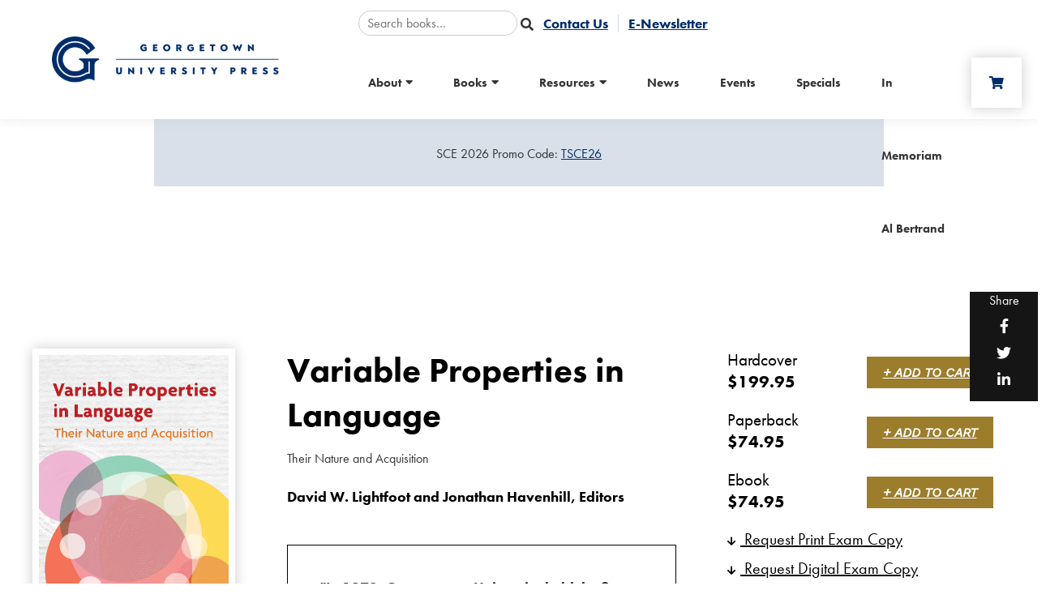

--- FILE ---
content_type: text/html; charset=utf-8
request_url: https://press.georgetown.edu/Book/Variable-Properties-in-Language
body_size: 10446
content:
<!DOCTYPE html>
<html lang="en">
<head>

<!-- Google Tag Manager --><script>(function(w,d,s,l,i){w[l]=w[l]||[];w[l].push({'gtm.start':new Date().getTime(),event:'gtm.js'});var f=d.getElementsByTagName(s)[0],j=d.createElement(s),dl=l!='dataLayer'?'&l='+l:'';j.async=true;j.src='https://www.googletagmanager.com/gtm.js?id='+i+dl;f.parentNode.insertBefore(j,f);})(window,document,'script','dataLayer','GTM-K6LTTGS8');</script><!-- End Google Tag Manager -->	
	
	
	<!-- Metas & Morweb CMS assets -->

<meta charset="utf-8" />
<meta name="description" content="" />
<meta name="keywords" content="Linguistics,Migration,Georgetown University Round Table on Languages and Linguistics series,GURT,General Linguistics" />
<meta property="og:type" content="article" />
<meta property="og:url" content="http://press.georgetown.edu/Book/Variable-Properties-in-Language" />
<meta property="og:title" content="Variable Properties in Language" />
<meta property="og:description" content="" />
<meta property="og:image" content="http://press.georgetown.edu" />
<meta name="viewport" content="initial-scale=1, user-scalable=yes" />
<meta http-equiv="X-UA-Compatible" content="IE=edge" />
<title>Variable Properties in Language</title>





<link type="text/css" href="/res/css/common.css" rel="stylesheet" />
<link type="text/css" href="/res/css/mw.cells.css" rel="stylesheet" />
<link type="text/css" href="/res/css/mw.forms.css?3c59dc048e8850243be8079a5c74d079" rel="stylesheet" />
<link type="text/css" href="/res/css/mw.imged.css?3c59dc048e8850243be8079a5c74d079" rel="stylesheet" />
<link type="text/css" href="/cms3t/res/vit-lib/status.css" rel="stylesheet" />
<link type="text/css" href="/cms3t/res/mediaelement/mediaelementplayer.css" rel="stylesheet" />
<link type="text/css" href="/res/pages/css/front.css" rel="stylesheet" />
<link type="text/css" href="/res/blogs/css/blogs.css" rel="stylesheet" />
<link type="text/css" href="/res/pages/css/spacer.css" rel="stylesheet" />
<link type="text/css" href="/res/gensoclinks/css/gensoclinks.css" rel="stylesheet" />


<script type="text/javascript" src="/cms3t/res/js/php.js"></script>
<script type="text/javascript" src="/cms3t/res/js/json2.js"></script>
<script type="text/javascript" src="/cms3t/res/js/jQuery/jquery.js"></script>
<script type="text/javascript" src="/cms3t/res/js/jQuery/jquery.mousewheel.min.js"></script>
<script type="text/javascript" src="/cms3t/res/js/mw.media.js"></script>
<script type="text/javascript" src="/cms3t/res/mediaelement/mediaelement-and-player.js"></script>
<script type="text/javascript" src="/cms3t/res/js/jQuery/ui/jquery.ui.core.js"></script>
<script type="text/javascript" src="/cms3t/res/js/jQuery/ui/jquery.ui.widget.js"></script>
<script type="text/javascript" src="/cms3t/res/js/jQuery/ui/jquery.ui.mouse.js"></script>
<script type="text/javascript" src="/cms3t/res/js/jQuery/ui/jquery.ui.position.js"></script>
<script type="text/javascript" src="/cms3t/res/js/jQuery/ui/jquery.ui.draggable.js"></script>
<script type="text/javascript" src="/cms3t/res/js/jQuery/ui/jquery.ui.droppable.js"></script>
<script type="text/javascript" src="/cms3t/res/js/jQuery/ui/jquery.ui.resizable.js"></script>
<script type="text/javascript" src="/cms3t/res/js/jQuery/ui/jquery.ui.sortable.js"></script>
<script type="text/javascript" src="/cms3t/res/js/jQuery/ui/jquery.ui.slider.js"></script>
<script type="text/javascript" src="/cms3t/res/js/jQuery/jquery.AjaxUpload.js"></script>
<script type="text/javascript" src="/cms3t/res/js/jQuery/imagesloaded.pkgd.js"></script>
<script type="text/javascript" src="/cms3t/res/vit-lib/common.js"></script>
<script type="text/javascript" src="/cms3t/res/vit-lib/ajax.js"></script>
<script type="text/javascript" src="/cms3t/res/vit-lib/console.js"></script>
<script type="text/javascript">CMS_ALIAS = 'cms3t';CMS_RES = 'res';CMS_JS = 'js';CMS_CSS = 'css';CMS_IMAGES = 'images';</script>
<script type="text/javascript" src="/cms3t/res/js/mw.urls.js"></script>
<script type="text/javascript" src="/cms3t/res/js/mw.common.js"></script>
<script type="text/javascript" src="/cms3t/res/js/mw.system.js"></script>
<script type="text/javascript" src="/cms3t/res/js/mw.forms.js"></script>
<script type="text/javascript" src="/res/system/js/mwSelectInput.js"></script>
<script type="text/javascript" src="/cms3t/res/js/mw.front.js"></script>
<script type="text/javascript" src="/cms3t/res/js/mw.imged.js"></script>
<script type="text/javascript" src="/res/pages/js/mw.responsive.js"></script>
<script type="text/javascript" src="/res/blogs/js/crop_model.js"></script>




<!-- Favicon -->
<link rel="shortcut icon" href="/images/favicon.png" type="image/x-icon"/>

<!-- Font & Icon -->
<link href="https://fonts.googleapis.com/css?family=Lora:400,400i,700,700i|Open+Sans:300,400,400i,700,700i&display=swap" rel="stylesheet"/>
<link href="https://fonts.googleapis.com/css2?family=Arya:wght@400;700&family=Work+Sans:ital,wght@0,400;0,700;1,400&display=swap" rel="stylesheet">

<!-- font-family: adobe-caslon-pro, serif; -->
<link rel="stylesheet" href="https://use.typekit.net/kch3dgg.css">

<!-- font-family: futura-pt, sans-serif; -->
<link rel="stylesheet" href="https://use.typekit.net/mxj8gak.css">

<!-- Stylesheets -->
<link rel="stylesheet" href="/css/mw.scss"/>
<link rel="stylesheet" href="/css/global.scss"/>
<link rel="stylesheet" href="/css/reset.scss"/>
<link rel="stylesheet" href="/css/all.scss"/>
<link rel="stylesheet" href="/css/override.scss"/>
<link rel="stylesheet" href="/css/vendors/mw_accessibility/accessibility.css"/>
</head>

<body>
	

	
	
<!-- Google Tag Manager (noscript) --><noscript><iframe src="https://www.googletagmanager.com/ns.html?id=GTM-K6LTTGS8"height="0" width="0" style="display:none;visibility:hidden"></iframe></noscript><!-- End Google Tag Manager (noscript) -->	
	
	
<div class="spacer"></div>
<header id="headerArea" class="headerArea trans" >
	<div id="w1IV7IULT68SK2IO" class="mwPageBlock Include" style=""><div class="blockContents"><div id="templates-XK01CEPW" class="headerWrap headerDefault">
  <div class="header"> 
    <!-- Header Logo -->
    <div class="headerLogo">
      <div class="logo"> <a href="/" title="Georgetown University Press"> <img src="/images/logo.png" alt="Georgetown University Press" /> </a> </div>
    </div>
    <div class="headerRight">
      <div class="utilityWrap">
		  
		  <!--
        <form action="/search" method="GET">
          <input type="text" name="q" value="" placeholder="Search">
          <button type="submit" aria-label="submit" value="Submit"> <i class="fa fa-search trans"></i> </button>
        </form>

-->
		  
		  <form action="/Books" method="get">
        
        <input type="text" name="q" value="" placeholder="Search books…">
        <input type="hidden" name="do_post_search" value="1" />
        <input type="hidden" name="posts_order" value="secondary_desc" />
        <input type="hidden" name="button_clicked" value="" />
        <button type="submit"><i class="fa fa-search"></i></button>
      </form>
		  
		  
		  
        <div id="wV8GF1HD7JZK7B5Z" class="mwPageBlock Menu" style=""><div class="blockContents"><ul id="mORK05jrB">
<li class="no-children"><a href="/contact-us"><span class="Title">Contact Us</span></a></li>
<li class="no-children"><a href="/eNewsletter"><span class="Title">E-Newsletter</span></a></li></ul></div></div>
      </div>
      <div class="headerRightTop"> 
        
        <!-- Header Menu -->
        
        <div class="menuWrap">
          <div class="mainMenu">
            <div id="wN2D8T7LCM1DVB5F" class="mwPageBlock Menu" style=""><div class="blockContents"><ul id="mq28RaYmg">
<li class="has-children"><a href="/about-us"><span class="Title">About</span></a><ul>
<li class="no-children"><a href="/our-mission"><span class="Title">Mission</span></a></li>
<li class="no-children"><a href="/advisory-boards"><span class="Title">Advisory Board</span></a></li>
<li class="no-children"><a href="/meet-our-editors"><span class="Title">Meet Our Editors</span></a></li>
<li class="no-children"><a href="/about-us"><span class="Title">About Us</span></a></li></ul></li>
<li class="has-children"><a href="/Books"><span class="Title">Books</span></a><ul>
<li class="no-children"><a href="/books"><span class="Title">Browse All Books</span></a></li>
<li class="no-children"><a href="/Book-Series"><span class="Title">Series</span></a></li>
<li class="no-children"><a href="/Books/category/forthcoming"><span class="Title">Forthcoming</span></a></li>
<li class="no-children"><a href="/Books/category/new-noteworthy"><span class="Title">New & Noteworthy</span></a></li>
<li class="no-children"><a href="/Books/category/bestsellers"><span class="Title">Bestsellers</span></a></li>
<li class="no-children"><a href="/Books/category/new-releases"><span class="Title">New Releases</span></a></li>
<li class="no-children"><a href="/Books/category/gift-ideas"><span class="Title">Gift Ideas</span></a></li></ul></li>
<li class="has-children"><a href="#"><span class="Title">Resources</span></a><ul>
<li class="no-children"><a href="/Booksellers"><span class="Title">Booksellers</span></a></li>
<li class="no-children"><a href="/authors"><span class="Title">Authors</span></a></li>
<li class="no-children"><a href="/Textbooks"><span class="Title">Instructors & Students</span></a></li>
<li class="no-children"><a href="/Media-Inquires"><span class="Title">Media</span></a></li>
<li class="no-children"><a href="/Exhibits-Conferences"><span class="Title">Exhibits & Conferences</span></a></li>
<li class="no-children"><a href="/Rights-And-Permissions"><span class="Title">Rights & Permissions</span></a></li>
<li class="no-children"><a href="/Catalogs"><span class="Title">Catalogs</span></a></li></ul></li>
<li class="no-children"><a href="/news"><span class="Title">News</span></a></li>
<li class="no-children"><a href="/Events"><span class="Title">Events</span></a></li>
<li class="no-children"><a href="/specials"><span class="Title">Specials</span></a></li>
<li class="no-children"><a href="/In-Memoriam-Al-Bertrand"><span class="Title">In Memoriam Al Bertrand</span></a></li></ul></div></div>
          </div>
        </div>
        
        <!-- Header Search Cart -->
        <div class="headerSearchCart">
          <div class="cartIcon"> <a
              href="https://jhupbooks.press.jhu.edu/ecom/MasterServlet/ViewCartHandler?domain=press.georgetown.edu"
              target="_blank" alt="Cart" aria-label="Cart"> <span class="fas fa-shopping-cart"></span> </a> </div>
        </div>
        <!-- Header Mobile Menu -->
        <div class="headerMobileMenu">
          <button class="burger burgerOne" aria-label="Open mobile menu"> <span class="burgerLines"> <span
                class="burgerLine"></span> <span class="burgerLine"></span> <span class="burgerLine"></span> <span
                class="burgerLine"></span> <span class="burgerLine"></span> <span class="burgerLine"></span> </span> <span class="burgerSlashes"> <span class="burgerSlash"></span> <span class="burgerSlash"></span> <span
                class="burgerSlash"></span> <span class="burgerSlash"></span> </span> <span class="burgerText"> <span
                class="textOpen" aria-hidden="true">Menu</span> <span class="textClose"
                aria-hidden="true">Close</span> </span> </button>
        </div>
      </div>
    </div>
  </div>
</div>
<div id="templates-XK01CEPW-mobileMenu" class="mobileMenu mobileMenuOne content-style" aria-hidden="true"> 
  
  <!-- Backdrop -->
  <div class="mobileMenuBackdrop"></div>
  
  <!-- Wrap -->
  <div class="mobileMenuWrap"> 
    
    <!-- Inner -->
    <div class="mobileMenuInner _bg-white"> 
      
      <!-- Close Button -->
      <div class="mobileMenuClose">
        <button class="burger burgerOne open" aria-label="Close mobile menu"> <span class="burgerSlashes"> <span class="burgerSlash"></span> <span class="burgerSlash"></span> <span class="burgerSlash"></span> <span class="burgerSlash"></span> </span> <span class="burgerText"> <span class="textOpen" aria-label="Menu Open">Menu</span> <span class="textClose" aria-label="Menu Close">Close</span> </span> </button>
      </div>
      
      <!-- Header -->
      <div class="mobileMenuHeader"></div>
      
      <!-- Body -->
      <div class="mobileMenuBody"> 
        
        <!-- Navigation -->
        <div class="mobileMenuNav">
          <div id="wPZM1VTS4M9LHTI8" class="mwPageBlock Menu" style=""><div class="blockContents"><ul id="mNDJ1jJNs">
<li class="has-children"><a href="/about-us"><span class="Title">About</span></a><ul>
<li class="no-children"><a href="/our-mission"><span class="Title">Mission</span></a></li>
<li class="no-children"><a href="/advisory-boards"><span class="Title">Advisory Board</span></a></li>
<li class="no-children"><a href="/meet-our-editors"><span class="Title">Meet Our Editors</span></a></li>
<li class="no-children"><a href="/about-us"><span class="Title">About Us</span></a></li></ul></li>
<li class="has-children"><a href="/Books"><span class="Title">Books</span></a><ul>
<li class="no-children"><a href="/books"><span class="Title">Browse All Books</span></a></li>
<li class="no-children"><a href="/Book-Series"><span class="Title">Series</span></a></li>
<li class="no-children"><a href="/Books/category/forthcoming"><span class="Title">Forthcoming</span></a></li>
<li class="no-children"><a href="/Books/category/new-noteworthy"><span class="Title">New & Noteworthy</span></a></li>
<li class="no-children"><a href="/Books/category/bestsellers"><span class="Title">Bestsellers</span></a></li>
<li class="no-children"><a href="/Books/category/new-releases"><span class="Title">New Releases</span></a></li>
<li class="no-children"><a href="/Books/category/gift-ideas"><span class="Title">Gift Ideas</span></a></li></ul></li>
<li class="has-children"><a href="#"><span class="Title">Resources</span></a><ul>
<li class="no-children"><a href="/Booksellers"><span class="Title">Booksellers</span></a></li>
<li class="no-children"><a href="/authors"><span class="Title">Authors</span></a></li>
<li class="no-children"><a href="/Textbooks"><span class="Title">Instructors & Students</span></a></li>
<li class="no-children"><a href="/Media-Inquires"><span class="Title">Media</span></a></li>
<li class="no-children"><a href="/Exhibits-Conferences"><span class="Title">Exhibits & Conferences</span></a></li>
<li class="no-children"><a href="/Rights-And-Permissions"><span class="Title">Rights & Permissions</span></a></li>
<li class="no-children"><a href="/Catalogs"><span class="Title">Catalogs</span></a></li></ul></li>
<li class="no-children"><a href="/news"><span class="Title">News</span></a></li>
<li class="no-children"><a href="/Events"><span class="Title">Events</span></a></li>
<li class="no-children"><a href="/specials"><span class="Title">Specials</span></a></li>
<li class="no-children"><a href="/In-Memoriam-Al-Bertrand"><span class="Title">In Memoriam Al Bertrand</span></a></li></ul></div></div>
        </div>
        <div class="mobileMenuBtns"> </div>
      </div>
      
      <!-- Footer -->
      <div class="mobileMenuFooter">
        <div id="wKXHY3T6P358JFQJ" class="mwPageBlock Gensoclinks" style=""><div class="blockContents">
	<div class="snsLink snsLinkDefault center">
		
			<a href="" class="small" target="_blank" aria-label="small">
				<i class="fab fa-instagram"></i>
			</a>
		
			<a href="" class="small" target="_blank" aria-label="small">
				<i class="fab fa-facebook"></i>
			</a>
		
			<a href="" class="small" target="_blank" aria-label="small">
				<i class="fab fa-twitter"></i>
			</a>
		
			<a href="" class="small" target="_blank" aria-label="small">
				<i class="fab fa-linkedin"></i>
			</a>
		
	</div>
</div></div>
      </div>
    </div>
  </div>
</div>


<script type="text/javascript">
    $(document).ready(function () {
    function Header(id) {
      this.id = id;
      this.element;
      this.mobileMenu;
      this.init();
    }

    Header.prototype.handleHeaderScrollAnimation = function() {
      // Selectors
      //
      let $header = $('.headerDefault');
      let $trigger = $('#headerTrigger');

      // This function only works when
      // #headerTrigger exists
      //
      if ($trigger.length) {
        $header.addClass('blendingHeader');
      } else {
        return false;
      }

      // Scroll Effect
      //
      new ScrollMagic.Scene({
          triggerElement: $trigger,
          triggerHook: 'onLeave',
          offset: -($('.headerWrap').outerHeight()),
          reverse: true
        })
        .setClassToggle($header, 'triggered')
        .addTo(SMController);
    }


    Header.prototype.handleToggleSearch = function() {
      let $searchBtn = $('.searchBtn');
      let $searchBar = $('.searchBar');
      let $searchBarInput = $('.searchBar input[name="q"]');

      $searchBtn.on('click', (e) => {
        e.preventDefault();

        $('.headerDefault', this.element).toggleClass('search-bar-open');

        if ($searchBar.hasClass('active')) {
          $searchBtn.removeClass("active");
          $searchBar.removeClass("active");
          $searchBarInput.blur();
        } else {
          $searchBtn.addClass("active");
          $searchBar.addClass("active");
          $searchBarInput.focus();
        }
      });

      $('.searchBarCloseBtn', this.element).on('click', () => {
        $searchBtn.addClass("active");
        $searchBar.removeClass("active");
        $searchBarInput.blur();
      });
    }

    Header.prototype.handleStickyHeader = function() {
      let $header = $('.headerArea.stickyHeader');
      let $wrap = $('.headerArea', $header);

      function matchHeaderHeight() {
        $header.height($wrap.outerHeight());
      }

      // Stop the function if the header is not sticky
      //
      if (!$header.length) {
        return false;
      }

      matchHeaderHeight();

      $(window).on('resize', _debounce(() => {
        matchHeaderHeight();
      }, 250));
    }

    Header.prototype.handleLoadMobileMenu = function () {
      //--------------------------------
      // Selectors
      //--------------------------------
      //
      let $body = $('body');
      let $header = $(this.element);
      let $burger = $('.burger', $header);
      let $menu = $(this.mobileMenu);
      let $nav = $('.mobileMenuNav', $menu);
      let $menuClose = $('.mobileMenuClose, .mobileMenuBackdrop', $menu);
      let $menuBackdrop = $('.mobileMenuBackdrop', $menu);
      let $navChildrenUl = $('ul ul', $nav);
      let $navHasChildrenLi = $('li.has-children', $nav);
      let $navHasChildrenAnchor = $('li.has-children > a', $nav);

      //--------------------------------
      // Initialization
      //--------------------------------
      //
      // Append a plus symbol to <a class="has-children">
      //
      $navHasChildrenAnchor.append('<i class="fa fa-chevron-right"></i>');

      //--------------------------------
      // Toggle Mobile Menu
      //--------------------------------
      //
      // Open
      //
      $burger.on('click', function () {
        $body.addClass('_overflow-hidden');
        $menu.addClass('active').attr('aria-hidden', 'false');
        $menuBackdrop.fadeIn(400);
      });

      // Close
      //
      $menuClose.on('click', function () {
        $body.removeClass('_overflow-hidden');
        $menu.removeClass('active').attr('aria-hidden', 'true');
        $menuBackdrop.fadeOut(400, function () {
          $navHasChildrenLi.removeClass('active');
          $navChildrenUl.hide().removeClass('expanded');
        });
      });

      //--------------------------------
      // Toggle Children
      //--------------------------------
      //
      $navHasChildrenAnchor.on('click', function (e) {
        e.preventDefault();

        // This Selectors
        //
        var $this = $(this);
        var $thisLi = $this.closest('li.has-children');

        // Child Selectors
        //
        var $childUl = $this.next('ul');

        // Children Selectors
        //
        var $childrenUl = $('ul', $childUl);
        var $childrenLi = $('li.has-children', $childUl);

        // Sibling Selectors
        //
        var $siblingLi = $thisLi.siblings('li.has-children');
        var $siblingChildrenUl = $('ul', $siblingLi);
        var $siblingChildrenLi = $('li.has-children', $siblingLi);

        // Toggle This
        //
        $thisLi.toggleClass('active');

        // Toggle Child
        //
        $childUl.slideToggle().toggleClass('expanded');

        // Collapse Grandchildren
        //
        $childrenLi.removeClass('active');
        $childrenUl.slideUp().removeClass('expanded');

        // Collapse Siblings
        //
        $siblingLi.removeClass('active');
        $siblingChildrenLi.removeClass('active');
        $siblingChildrenUl.slideUp().removeClass('expanded');
      });
    }

    Header.prototype.handleLoad = function() {
      this.element = document.getElementById(this.id);
      this.mobileMenu = document.getElementById(`${this.id}-mobileMenu`);
    }

    Header.prototype.init = function() {
      this.handleLoad();
      this.handleLoadMobileMenu();
      this.handleStickyHeader();
      this.handleToggleSearch();
      this.handleHeaderScrollAnimation();
    }

    new Header("templates-XK01CEPW");
  });
</script></div></div>
</header>
<!-- Default Page -->
<div class=" ">
  <!-- Main -->
  <main id="mainArea" class="mainArea">
	  
   <div id="wAJTYPXA9ODXI1QI" class="mwPageBlock Gallery" style=""><div class="blockContents"><style>
.alertCarWrapX {  max-width: 900px;
    margin: 0 auto;
    text-align: center;
    height: 120px;
    background: #d9e0ea;
    top: 20px;
    position: relative;
    line-height: 120px;}
@media (max-width:900px) {
.alertCarWrapX {    max-width: 90%; }
}
</style>

<div class="alertCarWrapX"><div id="carousel-7ABTA2" class=""><div class="alertCarWrap"><div class="carouselItem" aria-label="Sale Item"><p>SCE 2026 Promo Code:&nbsp;<a href="https://press.georgetown.edu/Books/category/Ethics">TSCE26</a></p></div>
    </div>
  </div>
</div>
<script type="text/javascript">
	$(document).ready(function () {
		(function () {
			$('#carousel-7ABTA2 .alertCarWrap').slick({
				prevArrow: '<button class="slick-prev" aria-label="Previous" type="button">' + SVG["arrow-left-aa1"] + '</button>',
				nextArrow: '<button class="slick-next" aria-label="Next" type="button">' + SVG["arrow-right-alertCarWrapX"] + '</button>',
				dots: false,
				arrows: true,
				autoplay: false,
				infinite: true,
				accessibility: true,
				speed: 1000,
				autoplaySpeed: 6000,
				slidesToShow: 1,
				slidesToScroll: 1,
				responsive: [
					{
						breakpoint: 991,
						settings: {
							slidesToShow: 1,
							slidesToScroll: 1
						}
					},
					{
						breakpoint: 575,
						settings: {
							slidesToShow: 1,
							slidesToScroll: 1
						}
					}
				]
			});
		})();
	});
</script>		<script type="text/javascript">
			jQuery( function () { mwInitMedia('#wAJTYPXA9ODXI1QI') } );
		</script>	
	</div></div> 
	  
    <div class="mwPageArea"><div id="wR7WB1VUWHYOF9KH" class="mwPageBlock BlogsPost" style=""><div class="blockContents"><script type="text/javascript">

			jQuery( function () {
				
				if ( window.mwData !== undefined ) mwData.BlogsPostID = 6645;
				
			}); //jQuery.onLoad
			
		</script>		<script type="text/javascript">
			mwCrop.add_items(["d980e22a8991753f802a33cd933fc146"]);
		</script>
		<!-- Post Details -->
<div class="bookShare">
  <p>Share</p>
  
		<a class="" onclick='window.open("https://www.facebook.com/sharer/sharer.php?u=http://press.georgetown.edu/Book/Variable-Properties-in-Language&t=Variable+Properties+in+Language", "Facebook", "toolbar=0, status=0, location=0, menubar=0, width=600, height=400");'>
			
    <div class="shareBtn shareBtnDefault Facebook" aria-label="Facebook">
        <i class="fab fa-Facebook"></i>
    </div>

		</a>
		<a class="" onclick='window.open("http://twitter.com/share?url=http://press.georgetown.edu/Book/Variable-Properties-in-Language&text=Variable+Properties+in+Language via @", "Twitter", "toolbar=0, status=0, location=0, menubar=0, width=600, height=400");'>
			
    <div class="shareBtn shareBtnDefault Twitter" aria-label="Twitter">
        <i class="fab fa-Twitter"></i>
    </div>

		</a>
		<a class="" onclick='window.open("http://www.linkedin.com/cws/share?url=http://press.georgetown.edu/Book/Variable-Properties-in-Language", "LinkedIn", "toolbar=0, status=0, location=0, menubar=0, width=600, height=400");'>
			
    <div class="shareBtn shareBtnDefault LinkedIn" aria-label="LinkedIn">
        <i class="fab fa-LinkedIn"></i>
    </div>

		</a>
</div>
<div class="bookPostWrap">
  <div class="bookPostBanner">
    <div class="booksSliderShadow" >
      <div class="bookPostGradient" >
        <div class="bookPostBannerInner">
          <div class="bookPostBannerLeft"> <img src="/files/covers/9781626166646.jpg?resize=260x0" onerror="this.src='/images/none.png'" style="width:260px" data-crop-sn="d980e22a8991753f802a33cd933fc146" /> <br />
            <br />
            <p><a href="/files/covers/9781626166646.jpg" target="_blank"><span class="fa fa-arrow-down"></span> Download Cover Image</a></p>
          </div>
          <div class="bookPostBannerMiddle">
            <h1 class="bookPostTitle">Variable Properties in Language</h1>
            <p class="bookPostSubTitle">Their Nature and Acquisition</p>
            <p class="bookPostSubIntro"></p>
            <p class="bookPostSubIntro">David W. Lightfoot and Jonathan Havenhill, Editors<br />
              <br />
              <!-- David W. Lightfoot and Jonathan Havenhill, Editors. --> 
            </p>
            <div class="bookPostShortReview"><span style="" >&quot;In 1972, Georgetown University held the first meeting of New Ways of Analyzing Variation (NWAV) where formal and quantitative linguists convened to study language variation and change. Years of divergence followed but in the 45th anniversary year of NWAV, Georgetown was again the site of connection, with the focus on language acquisition: equipped with the structural constraints on language and the general principles of learning, how do children cope with the inherently variable data especially in the situation of variation and change? The contributors include leading experts in our discipline and more importantly, promising young researchers who now synthesize results and methods from previously disjointed research traditions. This collection of outstanding scholarly work will set the agenda for the integrated study of language in the years to come.&quot;</span><span style="font-family: 'Calibri';font-size: 12px;" >&mdash;Charles Yang, Professor of Linguistics, University of Pennsylvania</span></div>
          </div>
          <div class="bookPostBannerRight">
            <div class="bookPriceTable">
              <div class="bookPriceTableRow aa">
                <div>
                  <div class="bookPriceTableType">Hardcover</div>
                  <div class="bookPriceTablePrice aabook">199.95</div>
                </div>
                <div class="bookPriceTableBtn OD"> <a href="https://jhupbooks.press.jhu.edu/ecom/MasterServlet/AddToCartFromExternalHandler?item=9781626166639&domain=press.georgetown.edu" role="link" target="_blank" aria-label="+ Add to Cart" alt="+ Add to Cart" title="+ Add to Cart">+ Add to Cart</a> <a href="https://jhupbooks.press.jhu.edu/ecom/MasterServlet/AddToCartFromExternalHandler?item=9781626166639&domain=press.georgetown.edu" role="link" target="_blank" aria-label="Preorder" alt="Preorder"title="Preorder">Preorder</a> </div>
              </div>
              <div class="bookPriceTableRow bb ">
                <div>
                  <div class="bookPriceTableType">Paperback</div>
                  <div class="bookPriceTablePrice bbbook">74.95</div>
                </div>
                <div class="bookPriceTableBtn active"><a href="https://jhupbooks.press.jhu.edu/ecom/MasterServlet/AddToCartFromExternalHandler?item=9781626166646&domain=press.georgetown.edu" role="link"  target="_blank"  aria-label="+ Add to Cart" alt="+ Add to Cart"title="+ Add to Cart">+ Add to Cart</a> <a href="https://jhupbooks.press.jhu.edu/ecom/MasterServlet/AddToCartFromExternalHandler?item=9781626166646&domain=press.georgetown.edu" role="link"  target="_blank"  aria-label="Preorder" alt="Preorder"title="Preorder">Preorder</a> </div>
              </div>
              <div class="bookPriceTableRow cc active">
                <div>
                  <div class="bookPriceTableType">Ebook</div>
                  <div class="bookPriceTablePrice ccbook">74.95</div>
                </div>
                <div class="bookPriceTableBtn active"> <a href="https://jhupbooks.press.jhu.edu/ecom/MasterServlet/AddToCartFromExternalHandler?item=9781626166653&domain=press.georgetown.edu" role="link" target="_blank"  aria-label="+ Add to Cart" alt="+ Add to Cart"title="+ Add to Cart">+ Add to Cart</a> <a href="https://jhupbooks.press.jhu.edu/ecom/MasterServlet/AddToCartFromExternalHandler?item=9781626166653&domain=press.georgetown.edu" role="link" target="_blank"  aria-label="Preorder" alt="Preorder"title="Preorder">Preorder</a>
                  <p>Forthcoming</p>
                </div>
              </div>
              <style>
				  .bookPriceTableRow.cc.active a:last-of-type { display:none}
					.bookPriceTableRow.cc.NYP .bookPriceTableBtn a { display:none}
					.bookPriceTableRow.cc .bookPriceTableBtn p { display:none}
					.bookPriceTableRow.cc.NYP .bookPriceTableBtn p { display:block}

				
				</style>
              <script>
				  
				//hide add to cart for "no add to card" books 
				if (''.toLowerCase() == 'yes') jQuery('.bookPriceTableBtn').hide();
				  
					
				$('.aabook').each(function () {
					if ($(this).text().includes('0')) {
				//		$('.aa').hide();
					}
				});
					
				$('.bbbook').each(function () {
					if ($(this).text().includes('0')) {
					//	$('.bb').hide();
					}
				});	
					
				$('.ccbook').each(function () {
					if ($(this).text().includes('0')) {
					//	$('.cc').hide();
					}
				});
				
				</script> 
              
              <!---
          	custom_Status_Hardcover: OD <br />
			custom_Status_Paperback: active <br />
            custom_Status_Ebook:     active <br />
                 ---> 
              
              <!--
				<div class="bookPriceTableRow isit active">
                <div>
                  <div class="bookPriceTableType"></div>
                </div>
                <div class="bookPriceTableBtn"><a href="" role="link" target="_blank"  aria-label="Preorder" alt="Preorder"title="Preorder">Preorder</a></div>
              </div>
					--> 
              
            </div>
            <p class="custom_desk_exam_copy"><a href="http://press.georgetown.edu/Examination-Desk-Requests" target="_blank" aria-label="Request Print Exam Copy"><span class="fa fa-arrow-down"></span> Request Print Exam Copy</a></p>
            <p class="custom_desk_exam_copy"><a href="http://georgetown.einspections.eb20.com/Requests/Step1/9781626166653" target="_blank" aria-label="Request Digital Exam Copy"><span class="fa fa-arrow-down"></span> Request Digital Exam Copy</a></p>
          </div>
        </div>
      </div>
    </div>
  </div>
  <script>

jQuery(document).ready(function(jQuery) {

	
	$('.custom_desk_exam_copy a[href=""').hide();

		if($('.bookPostShortReview').is(':empty')){
		$('.bookPostShortReview').hide();
	};
	
	
	if($('.aabook').is(':empty')){
		$('.aa').hide();
	};
		if($('.bbbook').is(':empty')){
		$('.bb').hide();
	};
		if($('.ccbook').is(':empty')){
		$('.cc').hide();
	};
			if($('.ddbook').is(':empty')){
		$('.dd').hide();
	};
	
	
	if($('.contributorsContent').is(':empty')){
		$('.contributorsLink').hide();
	};
	
	
	
	if($('.supplementalContenta').is(':empty')){
		$('.supplementalLink').hide();
	};
	
	
	if($('.otherContent').is(':empty')){
		$('.otherLink').hide();
	};
	
		
		if($('.reviewsContent').is(':empty')){
		$('.reviewsLink').hide();
	};
	

			if($('.tocContent').is(':empty')){
		$('.tocLink').hide();
	};
	

				if($('.isnbpb').is(':empty')){
		$('.isnbpbw').hide();
	};
					if($('.isnbeb').is(':empty')){
		$('.isnbebw').hide();
	};
    if($('.isnbhc').is(':empty')){
		$('.isnbhcw').hide();
	};
	
	
    if($('.Illusai').is(':empty')){
		$('.Illusaw').hide();
	};
    if($('.Illusbi').is(':empty')){
		$('.Illusbw').hide();
	};
    if($('.Illusci').is(':empty')){
		$('.Illuscw').hide();
	};

	
	
});


</script>
  <div class="bookPostTabsWrap">
    <div class="bookPostTabs tabsNav">
      <ul>
        <li><a href="#tab-1">Description</a></li>
        <li class="tocLink"><a href="#tab-2">Table of Contents</a></li>
        <li class="reviewsLink"><a href="#tab-3">Reviews</a></li>
        <li class="contributorsLink"><a href="#tab-4">Contributors</a></li>
        <li class="supplementalLink"><a href="#tab-5">Additional Resources</a></li>
        <li class="otherLink"><a href="#tab-6">Awards</a></li>
        <li class="author"><a href="#tab-7">Author</a></li>
      </ul>
    </div>
    <div class="bookPostTabsContentWrap">
      <div class="content-style _mx-auto" style="max-width: 1170px;">
        <div class="bookSiderbar">
          <div class="bookSiderbarLeft">
            <div class="tabsContent">
              <div class="tabsSection" id="tab-1">
                <p>This edited volume, based on papers presented at the 2017 Georgetown University Round Table on Language and Linguistics (GURT), approaches the study of language variation from a variety of angles. Language variation research asks broad questions such as, "Why are languages' grammatical structures different from one another?" as well as more specific word-level questions such as, "Why are words that are pronounced differently still recognized to be the same words?" Too often, research on variation has been siloed based on the particular question—sociolinguists do not talk to historical linguists, who do not talk to phoneticians, and so on. This edited volume seeks to bring discussions from different subfields of linguistics together to explore language variation in a broader sense and acknowledge the complexity and interwoven nature of variation itself.</p>
              </div>
              <div class="tabsSection" id="tab-2">
                <h3>Table of Contents</h3>
                <p class="tocContent">Contents<br>Illustrations<br>Preface<br><br>1. Re-thinking variable properties in language: Introduction<br>David W. Lightfoot and Jonathan Havenhill<br><br>2. Contrastive feature hierarchies in phonology: Variation and universality<br>B. Elan Dresher<br><br>3. Scope variation in contrastive hierarchies of morphosyntactic features<br>Elizabeth Cowper and Daniel Currie Hall<br><br>4. Allophonic systems as a variable within individual speakers<br>Betsy Sneller<br><br>5. A label theoretic explanation of the resultative parameter<br>Daniel Milway<br><br>6. Adverbial -s: so awks but so natural!<br>Norbert Corver<br><br>7. The acquisition of English article alternations: Variation, competition, and the default<br>Marjorie Pak<br><br>8. Verb second word order in Norwegian heritage language: Syntax and pragmatics<br>Marit Westergaard and Terje Lohndal<br><br>9. Acquisition of morphosyntax: A pattern learning approach<br>Heidi Getz <br><br>10. How to be faithful to the input in a situation of language contact<br>Alicia Avellana, Lucía Brandani, Hannah Forsythe, and Cristina Schmitt<br><br>11. Variation and mental representation<br>Gregory Guy<br><br>12. Variation and competing I-languages in creole genesis: A synchronic and diachronic view<br>Marlyse Baptista<br><br>13. Transmission revisited <br> Gillian Sankoff<br><br>14. The value of small communities in a big data world: Investigating Smith Island English in real and apparent time<br>Natalie Schilling<br><br>15. All zeros are not equal in African American English<br>Lisa Green<br><br>Contributors<br>Index</p>
              </div>
              <div class="tabsSection" id="tab-3">
                <h3>Reviews</h3>
                <p class="reviewsContent">"In 1972, Georgetown University held the first meeting of New Ways of Analyzing Variation (NWAV) where formal and quantitative linguists convened to study language variation and change.  Years of divergence followed but in the 45th anniversary year of NWAV, Georgetown was again the site of connection, with the focus on language acquisition: equipped with the structural constraints on language and the general principles of learning, how do children cope with the inherently variable data especially in the situation of variation and change? The contributors include leading experts in our discipline and more importantly, promising young researchers who now synthesize results and methods from previously disjointed research traditions. This collection of outstanding scholarly work will set the agenda for the integrated study of language in the years to come."—Charles Yang, Professor of Linguistics, University of Pennsylvania</p>
              </div>
              <div class="tabsSection" id="tab-4">
                <h3>Contributors</h3>
                <p> <span class="contributorsContent">Alicia AvellanaLucia BrandaniNorbert CorverElizabeth CowperB. Elan DresherHannah ForsytheHeidi GetzLisa GreenGregory R. GuyDaniel HallJonathan HavenhillDavid W. LightfootTerje LohndalBaptista MarlyseDaniel MilwayMarjorie PakGillian SankoffNatalie SchillingCristina SchmittBetsy SnellerMarit Westergaard</span></p>
                <br />
              </div>
              <div class="tabsSection" id="tab-5">
                <h3>Supplemental Materials</h3>
                <a href="/protected-resources-form"> <span class="supplementalContentj"></span></a> <br />
                <a href="/protected-resources-form"> <span class="supplementalContentk"></span></a> <br />
                <a href="/protected-resources-form"> <span class="supplementalContentl"></span></a> <br />
                <a href="/protected-resources-form"> <span class="supplementalContentm"></span></a> <br />
                <a href="/protected-resources-form"> <span class="supplementalContentn"></span></a> <br />
				  
				  
				  
				  
                <a href="" target="_blank"  ><span aria-label="" title="" alt="" class="supplementalContenta"></span></a><br />
                <a href="" target="_blank"  ><span aria-label="" title="" alt="" class="supplementalContentb"></span></a><br />
                <a href="" target="_blank"  ><span aria-label="" title="" alt="" class="supplementalContentc"></span></a><br />
                <a href="" target="_blank"  ><span aria-label="" title="" alt="" class="supplementalContentd"></span></a><br />
                <a href="" target="_blank"  ><span aria-label="" title="" alt="" class="supplementalContente"></span></a><br />
                <a href="" target="_blank"  ><span aria-label="" title="" alt="" class="supplementalContentf"></span></a><br />
                <a href="" target="_blank"  ><span aria-label="" title="" alt="" class="supplementalContentg"></span></a><br />
                <a href="" target="_blank"  ><span aria-label="" title="" alt="" class="supplementalContenth"></span></a><br />
                <a href="" target="_blank"  ><span aria-label="" title="" alt="" class="supplementalContenti"></span></a><br />
              </div>
              <div class="tabsSection" id="tab-6">
                <h3>Awards</h3>
                <p> <span class="otherContent"></span></p>
              </div>
              <div class="tabsSection" id="tab-7">
                <h3>About the Author</h3>
                <p><b>David W. Lightfoot </b>is Professor of Linguistics and Director of the Communication, Culture & Technology program at Georgetown University. He is also Co-Director of the Interdisciplinary Concentration in Cognitive Science.<br><br><b>Jonathan Havenhill</b> received his PhD in Theoretical Linguistics from Georgetown University in 2018. He is now an Assistant Professor in the Department of Linguistics at the University of Hong Kong.</p>
              </div>
            </div>
          </div>
			
			
			
			
			
          <script>
			  
			  
			  
			  
jQuery(document).ready(function () {
	
$('.isnbhc').text( $('.isnbhc').text().replace(/-/g, ''));  
$('.isnbpb').text( $('.isnbpb').text().replace(/-/g, ''));  
$('.isnbeb').text( $('.isnbeb').text().replace(/-/g, ''));  

});
</script>
          <div class="bookSiderbarRight">
            <p class="isnbhcw"><b>Hardcover</b><br />
              240 pp., 6 x 9<br />
              <span class="Illusaw"><span class="Illusai">47 figures, 24 tables</span><br />
              </span> <span>ISBN: <span class="isnbhc">978-1-62616-663-9</span></span><br />
              Jul 2019 
              <!--  Jul 01, 2019--> 
              <br />
              WORLD</p>
            <p class="isnbpbw"><b>Paperback</b><br />
              240 pp., 6 x 9<br />
              <span class="Illusbw"><span class="Illusbi">47 figures, 24 tables</span><br />
              </span> <span>ISBN: <span class="isnbpb">978-1-62616-664-6</span></span><br />
              Jul 2019 
              <!--  Jul 01, 2019--> <br />
              WORLD</p>
            <p class="isnbebw"><b>Ebook</b><br />
              240 pp.<br />
              <span class="Illuscw"><span class="Illusci">47 figures, 24 tables</span><br />
              </span> <span>ISBN: <span class="isnbeb">978-1-62616-665-3</span></span><br />
              Jul 2019 
              <!--  Jul 01, 2019--> <br />
              WORLD</p>
            <p></p>
            <p>Georgetown University Round Table on Languages and Linguistics series<br />
               </p>
            
            <!--
            <p class="catList"><b>Categories:</b><br />
               <a href="/Books/category/Linguistics">Linguistics</a><span class="comma">,</span>  <a href="/Books/category/Migration">Migration</a><span class="comma">,</span>  <a href="/Books/category/Georgetown-University-Round-Table-on-Languages-and-Linguistics-series">Georgetown University Round Table on Languages and Linguistics series</a><span class="comma">,</span>  <a href="/Books/category/GURT">GURT</a><span class="comma">,</span>  <a href="/Books/category/General-Linguistics">General Linguistics</a><span class="comma">,</span> 
            </p>
			  --> 
          </div>
        </div>
      </div>
    </div>
  </div>
</div>
<script>
	
// Tabs
jQuery(document).ready(function () {
    jQuery('.tabsSection').hide();
    jQuery('.tabsSection:first').show();
    jQuery('.tabsNav ul li:first').addClass('active');

    jQuery('.tabsNav ul li a').click(function () {
        jQuery('.tabsNav ul li').removeClass('active');
        jQuery(this).parent().addClass('active');
        var currentTab = $(this).attr('href');
        jQuery('.tabsSection').hide();
        jQuery(currentTab).show();
        return false;
    });
});
	
</script></div></div><div id="w6AEI0ZE7F405PTV" class="mwPageBlock Include" style=""><div class="blockContents"><div class="contentArea content-style _bg-lightest">
	<div class="contentAreaWrap">
		<div class="container">
			<div class="mwPageArea"><div id="wIYOOV557HAYFL75" class="mwPageBlock Content" style=""><div class="blockContents"><h3>
        Related Titles
</h3></div></div><div id="wRG1PHQ62KU366GL" class="mwPageBlock BlogsPost" style=""><div class="blockContents"><script type="text/javascript">

			jQuery( function () {
				
				if ( window.mwData !== undefined ) mwData.BlogsPostID = 6645;
				
			}); //jQuery.onLoad
			
		</script>		<script type="text/javascript">
			mwCrop.add_items(["d980e22a8991753f802a33cd933fc146"]);
		</script>
		</div></div><div id="wIMHIEP0E9NOAY9L" class="mwPageBlock Spacer" style=""><div class="blockContents"><div  class="mwSpacer medium hor"></div></div></div><div class="Clear"></div></div>
		</div>
	</div>
</div></div></div><div class="Clear"></div></div>
  </main>

	
	
  <!-- Footer -->
  <footer id="footerArea" class="footerArea" style="min-height: 200px" >
    <div class="footer footerFour content-style">
      <div class="footerWrap">
        <div class="container">

          <!-- Main -->
          <div class="footerMain">
            <div class="footerFourColumn ">
              <div class="footerFourCol  ">
                <div class="footerLogo  "> <a href="/" title="Georgetown University Press"> <img src="/images/logoFooter.png" alt="Georgetown University Press" /> </a> </div>
              </div>
              <div class="footerFourCol ">
                <div class="footerMenuOne">
                  <div id="wVPS33DYCG66XG6Y" class="mwPageBlock Content" style=""><div class="blockContents"><ul>
        <li>
                <a href="/privacy-policy">Privacy Policy</a>
        </li>
        <li>
                <a href="https://www.georgetown.edu/">Georgetown University</a>
        </li>
</ul></div></div>
                </div>
              </div>
              <div class="footerFourCol ">
                <div class="footerMenuTwo">
                  <div id="wMG9GXF4JZSLKJ24" class="mwPageBlock Content" style=""><div class="blockContents"><ul>
        <li>
                <a href="/contact-us">Contact Us</a>
        </li>
        <li>
                <a href="/enewsletter">Subscribe to eNews</a>
        </li>
</ul></div></div>
                  <div class="footerSocials">Follow Us <a href="https://www.facebook.com/georgetownup/" target="_blank" alt="facebook" aria-label="facebook"><span class="fab fa-facebook"></span></a> <a href="https://twitter.com/Georgetown_UP" target="_blank" alt="twitter" aria-label="twitter"><span class="fab fa-twitter"></span></a> <a href="https://www.instagram.com/georgetown_up" target="_blank" alt="instagram" aria-label="instagram"><span class="fab fa-instagram"></span></a> </div>
                </div>
              </div>
            </div>
          </div>
        </div>
      </div>
    </div>
  </footer>
</div>

<!-- Javascripts -->
<div id="javascripts">

  <!-- Dependencies -->
  <script src="/js/vendors/isjs/0.9.0/is.min.js"></script>
  <script src="/js/vendors/modernizr/3.6.0/modernizr-custom.js"></script>
  <script src="/js/vendors/slick/1.8.1/slick.min.js"></script>
  <script src="/js/vendors/sidr/1.2.1/jquery.sidr.js"></script>
  <script src="/js/vendors/magnific-popup/1.1.0/jquery.magnific-popup.min.js"></script>
  <script src="/js/vendors/gsap/3.1.1/gsap.min.js"></script>
  <script src="/js/vendors/scrollmagic/2.0.7/ScrollMagic.min.js"></script>
  <script src="/js/vendors/scrollmagic/2.0.7/plugins/jquery.ScrollMagic.min.js"></script>
  <script src="/js/vendors/scrollmagic/2.0.7/plugins/animation.gsap.min.js"></script>
  <script src="/js/vendors/scrollmagic/2.0.7/plugins/debug.addIndicators.min.js"></script>
  <!--<script src="/js/vendors/inputmask/5.0.0/jquery.inputmask.min.js"></script> -->
  <script src="/js/vendors/matchHeight/0.7.2/jquery.matchHeight-min.js"></script>
	<script src="/js/vendors/mw_accessibility/accessibility.js"></script>
  <!-- Scripts -->
  <script src="/js/global.js"></script>
  <script src="/js/scripts.js"></script>
</div>
</body>
</html>


--- FILE ---
content_type: text/css;charset=UTF-8
request_url: https://press.georgetown.edu/res/pages/css/spacer.css
body_size: 338
content:
/* Tricky height to get use of liveEd min-height */
.mwPageBlock.Spacer.Float {
	height		: 1px;	
}

/* Making sure contents wrapper follows dimensions */
.mwPageBlock.Spacer.Float .blockContents {
	height		: 100%;	
}


DIV.mwPageBlock.Spacer .ui-resizable-s {
	bottom			: 5px;
}

DIV.mwPageBlock.Spacer:hover .ui-resizable-s {
	opacity			: 1;
}

.mwSpacer {
	/* Using preserve-3d to prevent blur on divider, cuz using translate for mid positioning */
	-webkit-transform-style	: preserve-3d;
	-moz-transform-style	: preserve-3d;
	transform-style		: preserve-3d;
}

.mwSpacer.small {
	height		: 40px;
}

.mwSpacer.medium {
	height		: 70px;
}

.mwSpacer.large {
	height		: 100px;
}

.mwSpacer.vrt {
	height		: 100%;
}

.mwDivider {
	position	: relative;

/* 
	Width and height are 0 by default and are altered by designers or widget
	Should have width/height for positioning to work correctly
*/
	width		: 0px;
	height		: 0px;

	margin		: auto;
	border		: none;

  	border		: 1px inset #DDD !important;
}

.mwDivider.hor {
	position	: absolute;
}

.mwDivider.hor.top {
	top		: 0px;
}

.mwDivider.hor.middle {
	top		: 50%;
}

.mwDivider.hor.bottom {
	bottom		: 0px;
}

.mwDivider.vrt {
	position	: absolute;
}

.mwDivider.vrt.top {
	left		: 0px;
}

.mwDivider.vrt.middle {
	left		: 50%;
}

.mwDivider.vrt.bottom {
	right		: 0px;
}


--- FILE ---
content_type: text/javascript; charset=utf-8
request_url: https://press.georgetown.edu/js/global.js
body_size: 5457
content:
//-----------------------------------------------------------------------------------------
//
//
// Global Variables
//
//
//-----------------------------------------------------------------------------------------
//
//-----------------------------------------------------------
//
// SVG
//
//-----------------------------------------------------------
//
var SVG = {
	'arrow-left-1': '<svg xmlns="http://www.w3.org/2000/svg" width="32" height="32" viewBox="0 0 32 32"><path d="M15,30,0,15,15,0" transform="translate(9 1)" fill="none" stroke-width="1" stroke="#666"/></svg>',
	'arrow-right-1': '<svg xmlns="http://www.w3.org/2000/svg" width="32" height="32" viewBox="0 0 32 32"><g transform="translate(-1351 -2914)"><path d="M2120.74,2581l-15,15,15,15" transform="translate(3479.74 5526) rotate(180)" fill="none" stroke-width="1" stroke="#666"/></g></svg>',
	'arrow-left-2': '<svg xmlns="http://www.w3.org/2000/svg" width="27" height="27" viewBox="0 0 27 27"><g transform="translate(8184 17529)"><path d="M0,0H26V26H0Z" transform="translate(-8157.5 -17502.5) rotate(180)" stroke-width="1" stroke="#666" fill="none"/><path d="M8,14,0,6.97,8,0" transform="translate(-8174.5 -17522.5)" stroke-width="1" stroke="#666" fill="none"/></g></svg>',
	'arrow-right-2': '<svg xmlns="http://www.w3.org/2000/svg" width="27" height="27" viewBox="0 0 27 27"><g transform="translate(8184 17529)"><path d="M0,0H26V26H0Z" transform="translate(-8157.5 -17502.5) rotate(180)" stroke-width="1" stroke="#666" fill="none"/><path d="M8,0,0,7.03,8,14" transform="translate(-8166.5 -17508.5) rotate(180)" stroke-width="1" stroke="#666" fill="none"/></g></svg>',
	'arrow-left-3': '<svg xmlns="http://www.w3.org/2000/svg" width="50" height="50" viewBox="0 0 50 50"><path d="M333,363.247v50h50v-50Zm2,48v-46h46v22.005H346.448L354.663,380l-1.322-1.5-10.834,9.559,10.819,9.928,1.352-1.473-7.916-7.265H381v21.995Z" transform="translate(-333 -363.247)" fill="#666"/></svg>',
	'arrow-right-3': '<svg xmlns="http://www.w3.org/2000/svg" width="50" height="50" viewBox="0 0 50 50"><path d="M281,421.253v50h50v-50Zm48,48H283V447.248h34.552l-8.215,7.249,1.322,1.5,10.834-9.559-10.819-9.928-1.352,1.473,7.916,7.265H283V423.253h46Z" transform="translate(-281 -421.253)" fill="#666"/></svg>',
	'arrow-left-4': '<svg xmlns="http://www.w3.org/2000/svg" width="16.193" height="34.011" viewBox="0 0 16.193 34.011"><path id="icon-arrow-left-4" d="M0,0,12.317,12.317a4.991,4.991,0,0,1,0,7.059L6.969,24.724.511,31.183" transform="translate(14.779 32.597) rotate(180)" fill="none" stroke="#000" stroke-linecap="round" stroke-miterlimit="10" stroke-width="2"/></svg>',
	'arrow-right-4': '<svg xmlns="http://www.w3.org/2000/svg" width="16.193" height="34.011" viewBox="0 0 16.193 34.011"><path id="icon-arrow-right-4" d="M0,0,12.317,12.317a4.991,4.991,0,0,1,0,7.059L6.969,24.724.511,31.183" transform="translate(1.414 1.414)" fill="none" stroke="#000" stroke-linecap="round" stroke-miterlimit="10" stroke-width="2"/></svg>\n',
	'arrow-left-9': '<svg  xmlns="http://www.w3.org/2000/svg" x="0px" y="0px"	 viewBox="0 0 32 32" style="enable-background:new 0 0 32 32;" xml:space="preserve"><style type="text/css">	.st0{fill:none;stroke:#FFFFFF;stroke-width:3;stroke-linecap:round;}</style><path id="Path_23682" class="st0" d="M20.3,22.3l-6-6l6-6"/></svg>',
	'arrow-right-9': '<svg xmlns="http://www.w3.org/2000/svg" x="0px" y="0px"	 viewBox="0 0 32 32" style="enable-background:new 0 0 32 32;" xml:space="preserve"><style type="text/css">.st0{fill:none;stroke:#FFFFFF;stroke-width:3;stroke-linecap:round;}</style><path id="Path_23682" class="st0" d="M13.3,10.5l6,6l-6,6"/></svg>\n'


};





//-----------------------------------------------------------------------------------------
//
//
// Global Helper Functions
//
//
//-----------------------------------------------------------------------------------------
//
//-----------------------------------------------------------
//
// Debounce
//
//-----------------------------------------------------------
//
function _debounce(func, wait, immediate) {
	var timeout;
	return function () {
		var context = this, args = arguments;
		var later = function () {
			timeout = null;
			if (!immediate) func.apply(context, args);
		};
		var callNow = immediate && !timeout;
		clearTimeout(timeout);
		timeout = setTimeout(later, wait);
		if (callNow) func.apply(context, args);
	};
}


//-----------------------------------------------------------
//
// Is IE Version
//
//-----------------------------------------------------------
//
function _isIEVersion() {
	var ua = window.navigator.userAgent;
	var msie = ua.indexOf('MSIE ');
	var trident = ua.indexOf('Trident/');

	if (msie > 0) {
		// IE 10 or older => return version number
		return parseInt(ua.substring(msie + 5, ua.indexOf('.', msie)), 10);
	}

	if (trident > 0) {
		// IE 11 => return version number
		var rv = ua.indexOf('rv:');
		return parseInt(ua.substring(rv + 3, ua.indexOf('.', rv)), 10);
	}

	return false;
}


//-----------------------------------------------------------
//
// Is Mobile Devices
//
//-----------------------------------------------------------
//
function _isMobileDevices() {
	if ((is.mobile() || is.tablet()) && is.touchDevice()) {
		return true;
	} else {
		return false;
	}
}


//-----------------------------------------------------------
//
// Is Min Browser Width
//
//-----------------------------------------------------------
//
function _isMinBrowserWidth(width) {

	// Return Boolean
	//
	return window.matchMedia("(min-width: " + width + "px)").matches;
}


//-----------------------------------------------------------
//
// Is Max Browser Width
//
//-----------------------------------------------------------
//
function _isMaxBrowserWidth(width) {

	// Return Boolean
	//
	return window.matchMedia("(max-width: " + width + "px)").matches;
}


//-----------------------------------------------------------
//
// Has URL Query
//
//-----------------------------------------------------------
//
function _hasUrlQuery(uri) {
	return uri.indexOf("?") > 0;
}


//-----------------------------------------------------------
//
// Remove URL Query
//
//-----------------------------------------------------------
//
function _removeUrlQuery(uri) {
	return uri.substring(0, uri.indexOf("?"));
}


//-----------------------------------------------------------
//
// Get URL Query
//
//-----------------------------------------------------------
//
function _getUrlQuery() {
	var vars = [], hash;
	var hashes = window.location.href.slice(window.location.href.indexOf('?') + 1).split('&');
	for (var i = 0; i < hashes.length; i++) {
		hash = hashes[i].split('=');
		vars.push(hash[0]);
		vars[hash[0]] = hash[1];
	}
	return vars;
}


//-----------------------------------------------------------
//
// Get File Extension from String
//
//-----------------------------------------------------------
//
function _getFileExtension(file) {
	return file.substr((file.lastIndexOf('.') + 1));
}


//-----------------------------------------------------------
//
// Convert Extension to File Type
//
//-----------------------------------------------------------
//
function _convertFileExtensionToFileType(extension) {
	if (typeof extension !== 'string') {
		return console.log('The parameter for _convertFileExtensionToFileType() function is not a string');
	}

	var ext = extension.toLowerCase();

	switch (ext) {
		case 'png':
		case 'jpg':
		case 'jpeg':
		case 'gif':
		case 'webp':
		case 'heic':
		case 'heif':
			return 'image';
		case 'txt':
			return 'txt';
		case 'pdf':
			return 'pdf';
		case 'xls':
		case 'xlsx':
			return 'excel';
		case 'doc':
		case 'docx':
			return 'word';
		case 'ppt':
		case 'pptx':
			return 'powerpoint';
		case 'mp4':
		case 'mov':
		case 'wmv':
		case 'flv':
		case 'avi':
		case 'avchd':
			return 'video';
		default:
			return 'unknown';
	}
}




//-----------------------------------------------------------------------------------------
//
//
// Global Initializations
//
//
//-----------------------------------------------------------------------------------------
//
//-----------------------------------------------------------
//
// Init ScrollMagic Controller
//
//-----------------------------------------------------------
//
var SMController = new ScrollMagic.Controller();


//-----------------------------------------------------------------------------------------
//
//
// Global Functions
//
//
//-----------------------------------------------------------------------------------------
//
//-----------------------------------------------------------
//
// Browser Version
//
//-----------------------------------------------------------
//
function handleBrowserVersion() {

	// Check browser compatibility
	//
	if (_isIEVersion() !== false && _isIEVersion() < 10) {
		$('html').addClass('no-support');
	}

	if (is.ie()) {
		$('html').addClass('is-ie');
	}

	if (is.edge()) {
		$('html').addClass('is-edge');
	}

	if (is.desktop()) {
		$('html').addClass('is-desktop');
	}

	if (is.mobile()) {
		$('html').addClass('is-mobile');
	}

	if (is.tablet()) {
		$('html').addClass('is-tablet');
	}

	if (is.touchDevice()) {
		$('html').addClass('is-touch-device');
	}
}


//-----------------------------------------------------------
//
// Accessibility
//
//-----------------------------------------------------------
//
function handleAccessibility() {

	//--------------------------------
	// Parameters
	//--------------------------------
	//
	var fontSizeIncrement = 1.2;
	var fontSizeDecrement = 0.8;

	//--------------------------------
	// Selectors
	//--------------------------------
	//
	var resizeSelectors = ['p', 'a', 'span', 'input', 'textarea', 'select', 'h2', 'h3', 'h4', 'h5', 'h6', '.resizable'].join(', ');
	var highlightSelectors = ['a', 'button', '.accordionBtn', '.imgCardInner'].join(', ');

	//--------------------------------
	// Open Accessibility Button
	//--------------------------------
	//
	$('.accessibilityBtn').on('click', function (e) {
		e.preventDefault();
		$('#accessibility').toggleClass("open");
		return false;
	});

	//--------------------------------
	// Resize Font
	//--------------------------------
	//
	$(resizeSelectors).each(function () {

		// Selectors
		//
		var $el = $(this);

		// Parameters
		//
		var originalFontSize = $el.css('font-size');

		// Reset font size
		//
		$(".reset").on('click', function () {
			$el.css('font-size', originalFontSize);
		});

		// Increase font size
		//
		$(".increase").on('click', function () {
			var currentFontSize = parseFloat($el.css('font-size'));
			var newFontSize = currentFontSize * fontSizeIncrement;
			$el.css('font-size', newFontSize);
			return false;
		});

		// Decrease font size
		//
		$(".decrease").on('click', function () {
			var currentFontSize = parseFloat($el.css('font-size'));
			var newFontSize = currentFontSize * fontSizeDecrement;
			$el.css('font-size', newFontSize);
			return false;
		});
	});

	//--------------------------------
	// Grayscale
	//--------------------------------
	//
	$('#grayscale').on('click', function () {
		$('body').toggleClass("bandw");
		return false;
	});

	//--------------------------------
	// Highlight Links
	//--------------------------------
	//
	$('#allLinks').on('click', function () {
		$(highlightSelectors).toggleClass("linksHighLight");
	});

	//--------------------------------
	// Invert Color
	//--------------------------------
	//
	$('#invertAll').on('click', function () {
		$('body').toggleClass("inverted");
		return false;
	});
}


//-----------------------------------------------------------
//
// handle Viewport Height
//
//-----------------------------------------------------------
//
function handleVH() {

	// Set viewport height
	//
	setVH();

	// Listen to the resize event
	//
	$(window).resize(function () {
		setVH();
	});

	// Set viewport height function
	//
	function setVH() {
		var $vh = $(window).innerHeight() * 0.01;
		$('html').attr('style', '--vh:' + $vh + 'px');
	}
}


//-----------------------------------------------------------
//
// Text Length
//
//-----------------------------------------------------------
//
function handleTextLength() {
	$('[data-text-length]').text(function (index, currentText) {
		var text_length = $(this).attr('data-text-length');

		if (currentText.length > text_length) {
			return currentText.substr(0, text_length) + '...';
		} else {
			return currentText.substr(0, text_length);
		}
	});
}


//-----------------------------------------------------------
//
// Scroll To Top
//
//-----------------------------------------------------------
//
function handleScrollTop() {
	$(".scrollTop").on('click', function (e) {
		e.preventDefault();
		$('html, body').animate({scrollTop: 0}, 'slow');
	});
}


//-----------------------------------------------------------
//
// Slide Toggle
//
//-----------------------------------------------------------
//
function handleSlideToggle() {
	var $el = $('[data-slide-toggle]');

	$el.each(function () {
		var $this = $(this);
		var $target = $($this.attr('data-slide-toggle'));

		if (!$target[0].hasAttribute('data-toggle-open')) {
			$target.hide();
		}

		$this.on('click', function () {
			$target.slideToggle();
		});
	});
}


//-----------------------------------------------------------
//
// Image Popup
//
//-----------------------------------------------------------
//
function handleImagePopup() {
	$('.img-popup').magnificPopup({
		type: 'image',
		closeBtnInside: false,
		closeOnContentClick: false,
		image: {
			verticalFit: true,
			titleSrc: 'title'
		},
		gallery: {
			enabled: true
		}
	});
}


//-----------------------------------------------------------
//
// Video Popup
//
//-----------------------------------------------------------
//
function handleVideoPopup() {
	$('.video-popup').magnificPopup({
		type: 'iframe',
		closeBtnInside: false,
		closeOnContentClick: false,
		disableOn: 700,
		removalDelay: 160
	});
}


//-----------------------------------------------------------
//
// Handle Form
//
//-----------------------------------------------------------
//
function handleForm() {
	$("table.Dialog tr th:contains('*')").html(function (index, html) {
		return html.replace(/(\*)/g, '<span class="asterisk">$1</span>');
	});
}


//-----------------------------------------------------------
//
// Toggle Form
//
// Usage Case:
// <input type='radio' data-toggle-form='#target-id'/>
//
//-----------------------------------------------------------
//
function handleToggleForm() {

	$('[data-toggle-form-hidden]').hide();
	$('[data-toggle-form-hidden-reverse]').show();

	// Toggle Forms
	$('[data-toggle-form]').change(function () {
		if ($(this).is('input:radio')) {
			$($(this).attr('data-toggle-form')).toggle(!!$(this).is(':checked'));
			return false;
		} else if ($(this).is('input:checkbox')) {
			$($(this).attr('data-toggle-form')).toggle(!!$(this).is(':checked'));
			return false;
		} else if ($(this).is('select:not([multiple])')) {
			var val = $(this).val().toLowerCase();
			var valTarget = $(this).attr('data-toggle-form-val').toLowerCase();
			$($(this).attr('data-toggle-form')).toggle(val === valTarget);
			return false;
		}
	});

	// Toggle Forms Reverse
	$('[data-toggle-form-reverse]').change(function () {
		if ($(this).is('input:radio')) {
			$($(this).attr('data-toggle-form-reverse')).toggle(!$(this).is(':checked'));
			return false;
		} else if ($(this).is('input:checkbox')) {
			$($(this).attr('data-toggle-form-reverse')).toggle(!$(this).is(':checked'));
			return false;
		} else if ($(this).is('select:not([multiple])')) {
			var val = $(this).val().toLowerCase();
			var valTarget = $(this).attr('data-toggle-form-val').toLowerCase();
			$($(this).attr('data-toggle-form-reverse')).toggle(val !== valTarget);
			return false;
		}
	});

	// Multiselect
	$('[data-toggle-form][multiple] option').on('click', function () {
		var $this = $(this);
		var $parent = $this.closest('select');
		var $target = $($parent.attr('data-toggle-form'));
		var val = $this.val().toLowerCase();
		var valTarget = $parent.attr('data-toggle-form-val').toLowerCase();

		if (val === valTarget) {
			$target.toggle($this.is(':selected'));
		}
	});
}


//-----------------------------------------------------------
//
// Input Mask
//
//-----------------------------------------------------------
//
function handleInputMask() {

	// via data-inputmask attribute
	//
	// $(":input").inputmask();

	// Options
	//
	var phoneOption = {"mask": "(999) 999-9999"};
	var dateOption = {"alias": "datetime", "inputFormat": "mm/dd/yyyy"};
	var emailOption = {"alias": "email"};

	// Selectors
	//
	var phoneSelectors = [
		'input[data-input-type="phone"]',
		'input[name="phone"]',
		'input[name="phone_number"]',
		'input[name="contact_phone_number"]',
		'input[name="business_phone_number"]'
	].join(', ');

	var dateSelectors = [
		'input[data-input-type="date"]',
		'input[name="date"]'
	].join(', ');

	// Phone
	//
	// $(phoneSelectors).inputmask(phoneOption);

	// Date
	//
	//$(dateSelectors).inputmask(dateOption);
}


//-----------------------------------------------------------
//
// Accordion
//
//-----------------------------------------------------------
//
function handleAccordion() {
	$('.accordionContent').slideUp();

	$('.accordionBtn').on('click', function () {
		var $this = $(this);
		var $parent = $this.closest('.accordion');
		var $content = $('.accordionContent', $parent);

		if ($parent.hasClass('active')) {
			$parent.removeClass('active');
			$content.slideUp({
				duration: 500
			});
		} else {
			$parent.addClass('active');
			$content.slideDown({
				duration: 500
			});
		}

		// Fix for Slick Slider
		$(".slider .sliderWrap").slick("refresh");
	});
}


//-----------------------------------------------------------
//
// Tabs
//
//-----------------------------------------------------------
//
function handleTabs() {
	$('.tabs').each(function () {
		var $tabs = $(this);
		var $navs = $('.tabsNav', $tabs);
		var $contents = $('.tabsContent', $tabs);

		$contents.hide();
		$contents.first().show();
		$navs.first().addClass('active');

		$navs.on('click', function (e) {
			e.preventDefault();

			var $nav = $(this);
			var $index = $nav.index();

			$navs.removeClass('active');
			$nav.addClass('active');

			$contents.hide();
			$contents.eq($index).show();

			// Fix for Slick Slider
			$(".slider .sliderWrap").slick("refresh");
		});
	});
}


//-----------------------------------------------------------
//
// Sidebar Mobile
//
//-----------------------------------------------------------
//
function handleSidebarMobile() {

	$('.sidebar').each(function () {

		//--------------------------------
		// Selectors
		//--------------------------------
		//
		var $el = $(this);
		var $body = $('body');
		var $openBtn = $('.sidebarOpen', $el);
		var $closeBtn = $('.sidebarClose', $el);
		var $sidebarInner = $('.sidebarSide .sidebarInner', $el);

		//--------------------------------
		// Open Sidebar
		//--------------------------------
		//
		$openBtn.on('click', function (e) {
			e.preventDefault();

			$el.addClass('active');
			$sidebarInner.fadeIn(400);
			$body.addClass('_overflow-hidden');

			// Accessibility
			//
			$openBtn.attr('aria-disabled', true);
			$closeBtn.attr('aria-disabled', false);
		});

		//--------------------------------
		// Close Sidebar
		//--------------------------------
		//
		$closeBtn.on('click', function (e) {
			e.preventDefault();
			$body.removeClass('_overflow-hidden');
			$sidebarInner.fadeOut(400, function () {
				$el.removeClass('active');
			});

			// Accessibility
			//
			$openBtn.attr('aria-disabled', false);
			$closeBtn.attr('aria-disabled', true);
		});

		//--------------------------------
		// Resize
		//--------------------------------
		//
		$(window).on('resize', _debounce(function () {
			if (_isMinBrowserWidth(992)) {
				$el.removeClass('active');
				$sidebarInner.css({'display': ''});
				$body.removeClass('_overflow-hidden');
			}
		}, 250));
	});
}


//-----------------------------------------------------------
//
// Sticky Sidebar
//
//-----------------------------------------------------------
//
function handleStickySidebar() {

	// Exit if no sticky sidebar
	//
	if (!$('.sidebarSticky').length) return false;

	// Sticky Sidebar
	//
	$('.sidebarSticky').each(function () {

		// Parameters
		//
		var _offset = 15;

		// Selectors
		//
		var $header = $('.headerWrap');
		var $el = $(this);
		var $main = $('.sidebarMainWrap', $el);
		var $sidebar = $('.sidebarSideWrap', $el);

		// Init scroll scene
		//
		var scene = new ScrollMagic.Scene({
			triggerElement: $sidebar,
			triggerHook: 0
		})
			.setPin($sidebar, {pushFollowers: false})
			.setClassToggle($el, "stuck")
			.addTo(SMController);

		// Set scroll scene offset and duration
		//
		scene.offset(getOffset());
		scene.duration(getDuration());

		// Resize
		//
		$(window).on('resize', _debounce(function () {

			// Re-calculate scroll scene offset and duration
			//
			scene.offset(getOffset());
			scene.duration(getDuration());
		}, 250));

		// Get Offset Function
		//
		function getOffset() {
			return -($header.height() + _offset);
		}

		// Get Duration Function
		//
		function getDuration() {
			return $main.height() - $sidebar.height();
		}
	});
}


//-----------------------------------------------------------
//
// Initial Avatar
//
//-----------------------------------------------------------
//
function handleInitialAvatar() {
	var $el = $('[data-initial-avatar]');
	var initial = "";

	if (!$el.length) return false;

	if ($el.attr('data-initial-name') && $el.attr('data-initial-name') !== "") {
		initial = $el.attr('data-initial-name').substring(0, 1).toUpperCase();
	} else {
		initial = "A";
	}

	$el.append('<span>' + initial + '</span>');
}


//-----------------------------------------------------------
//
// Multiple Select Input
//
//-----------------------------------------------------------
//
function handleMultipleSelect() {

	//--------------------------------
	// Disable preselect
	//--------------------------------
	//
	$("select[multiple] option").prop("selected", false);
}


//-----------------------------------------------------------
//
// Multiple Select Input without pressing Ctr key
//
//-----------------------------------------------------------
//
function handleMultipleSelectInputWithoutCtr() {
	var multiSelect = {};

	if (is.desktop()) {
		init();
	}

	function init() {
		var s = document.getElementsByTagName('select');
		for (var i = 0; i < s.length; i++) {
			if (s[i].multiple) {
				var n = s[i].name;
				multiSelect[n] = [];
				for (var j = 0; j < s[i].options.length; j++) {
					multiSelect[n][j] = s[i].options[j].selected;
				}
				s[i].onchange = changeMultiSelect;
			}
		}
	}

	function changeMultiSelect() {
		var n = this.name;
		for (var i = 0; i < this.options.length; i++) {
			if (this.options[i].selected) {
				multiSelect[n][i] = !multiSelect[n][i];
			}
			this.options[i].selected = multiSelect[n][i];
		}
	}
}


//-----------------------------------------------------------
//
// Handle Modal
//
//-----------------------------------------------------------
//
function handleModal() {
	$('.modal').each(function () {

		//--------------------------------
		// Selector
		//--------------------------------
		//
		var $this = $(this);
		var $body = $('body');
		var $mwBtn = $('.btn a', $this);
		var $btn = $('.modalBtn', $this);
		var $panel = $('.modalPanel', $this);
		var $dialog = $('.modalDialog', $this);
		var $close = $('.modalClose', $this);

		//--------------------------------
		// Open modal panel
		//--------------------------------
		//
		if ($mwBtn.length) {
			$mwBtn.on('click', function (e) {
				e.preventDefault();
				openModal();
			});
		} else {
			$btn.on('click', function (e) {
				e.preventDefault();
				openModal();
			});
		}

		//--------------------------------
		// Close modal panel
		//--------------------------------
		//
		$close.on('click', function (e) {
			e.preventDefault();
			closeModal();
		});

		$panel.on('click', function (e) {
			if (e.target === this) {
				closeModal();
			}
		});

		//--------------------------------
		// Functions
		//--------------------------------
		//
		function openModal() {
			$body.addClass('_overflow-hidden');
			$panel.fadeIn(400, function () {
				$panel.addClass('active');
				$dialog.addClass('active');
			});
		}

		function closeModal() {
			$body.removeClass('_overflow-hidden');
			$panel.removeClass('active');
			$dialog.removeClass('active');
			$panel.fadeOut();
		}
	});
}


//-----------------------------------------------------------
//
// Hide Empty
//
//-----------------------------------------------------------
//
function handleHideEmpty() {
	$('[data-hide-empty]').each(function () {
		$(this).attr('data-hide-empty') === '' ? $(this).hide() : null;
	});
}


//-----------------------------------------------------------
//
// Image Placeholder
//
//-----------------------------------------------------------
//
function handleImgPlaceholder() {
	$('[data-img-placeholder]').each(function () {
		if ($(this).attr('data-img-placeholder') === '') {
			$(this).removeAttr('data-img-placeholder');
			return  $(this).addClass('_img-placeholder');
		}
	});
}


//-----------------------------------------------------------
//
// Hide Empty
//
//-----------------------------------------------------------
//
function handleVideoPlayer() {
	$('.videoPlayer').each(function () {
		var $this = $(this);
		var $cover = $('.videoCover', $this);
		var $video = $('video', $this);

		$cover.on('click', function () {
			$video.css('opacity', 1);
			$cover.fadeOut('fast', function () {
				$video[0].play();
			});
		});
	});
}


//-----------------------------------------------------------------------------------------
//
//
// Execute Global Functions Before Page Ready
//
//
//-----------------------------------------------------------------------------------------
//
handleBrowserVersion();


//-----------------------------------------------------------------------------------------
//
//
// Execute Global Functions After Page Ready
//
//
//-----------------------------------------------------------------------------------------
//
$(document).ready(function () {
	handleAccessibility();
	handleVH();
	handleTextLength();
	handleSlideToggle();
	handleScrollTop();
	handleImagePopup();
	handleVideoPopup();
	handleForm();
	handleToggleForm();
	handleInputMask();
	handleAccordion();
	handleTabs();
	handleSidebarMobile();
	handleStickySidebar();
	handleInitialAvatar();
	handleMultipleSelect();
	handleMultipleSelectInputWithoutCtr();
	handleModal();
	handleHideEmpty();
	handleImgPlaceholder();
	handleVideoPlayer();
});

--- FILE ---
content_type: text/javascript; charset=utf-8
request_url: https://press.georgetown.edu/js/vendors/mw_accessibility/accessibility.js
body_size: 26825
content:
/******/ (function(modules) { // webpackBootstrap
/******/ 	// The module cache
/******/ 	var installedModules = {};
/******/
/******/ 	// The require function
/******/ 	function __webpack_require__(moduleId) {
/******/
/******/ 		// Check if module is in cache
/******/ 		if(installedModules[moduleId]) {
/******/ 			return installedModules[moduleId].exports;
/******/ 		}
/******/ 		// Create a new module (and put it into the cache)
/******/ 		var module = installedModules[moduleId] = {
/******/ 			i: moduleId,
/******/ 			l: false,
/******/ 			exports: {}
/******/ 		};
/******/
/******/ 		// Execute the module function
/******/ 		modules[moduleId].call(module.exports, module, module.exports, __webpack_require__);
/******/
/******/ 		// Flag the module as loaded
/******/ 		module.l = true;
/******/
/******/ 		// Return the exports of the module
/******/ 		return module.exports;
/******/ 	}
/******/
/******/
/******/ 	// expose the modules object (__webpack_modules__)
/******/ 	__webpack_require__.m = modules;
/******/
/******/ 	// expose the module cache
/******/ 	__webpack_require__.c = installedModules;
/******/
/******/ 	// define getter function for harmony exports
/******/ 	__webpack_require__.d = function(exports, name, getter) {
/******/ 		if(!__webpack_require__.o(exports, name)) {
/******/ 			Object.defineProperty(exports, name, { enumerable: true, get: getter });
/******/ 		}
/******/ 	};
/******/
/******/ 	// define __esModule on exports
/******/ 	__webpack_require__.r = function(exports) {
/******/ 		if(typeof Symbol !== 'undefined' && Symbol.toStringTag) {
/******/ 			Object.defineProperty(exports, Symbol.toStringTag, { value: 'Module' });
/******/ 		}
/******/ 		Object.defineProperty(exports, '__esModule', { value: true });
/******/ 	};
/******/
/******/ 	// create a fake namespace object
/******/ 	// mode & 1: value is a module id, require it
/******/ 	// mode & 2: merge all properties of value into the ns
/******/ 	// mode & 4: return value when already ns object
/******/ 	// mode & 8|1: behave like require
/******/ 	__webpack_require__.t = function(value, mode) {
/******/ 		if(mode & 1) value = __webpack_require__(value);
/******/ 		if(mode & 8) return value;
/******/ 		if((mode & 4) && typeof value === 'object' && value && value.__esModule) return value;
/******/ 		var ns = Object.create(null);
/******/ 		__webpack_require__.r(ns);
/******/ 		Object.defineProperty(ns, 'default', { enumerable: true, value: value });
/******/ 		if(mode & 2 && typeof value != 'string') for(var key in value) __webpack_require__.d(ns, key, function(key) { return value[key]; }.bind(null, key));
/******/ 		return ns;
/******/ 	};
/******/
/******/ 	// getDefaultExport function for compatibility with non-harmony modules
/******/ 	__webpack_require__.n = function(module) {
/******/ 		var getter = module && module.__esModule ?
/******/ 			function getDefault() { return module['default']; } :
/******/ 			function getModuleExports() { return module; };
/******/ 		__webpack_require__.d(getter, 'a', getter);
/******/ 		return getter;
/******/ 	};
/******/
/******/ 	// Object.prototype.hasOwnProperty.call
/******/ 	__webpack_require__.o = function(object, property) { return Object.prototype.hasOwnProperty.call(object, property); };
/******/
/******/ 	// __webpack_public_path__
/******/ 	__webpack_require__.p = "/";
/******/
/******/
/******/ 	// Load entry module and return exports
/******/ 	return __webpack_require__(__webpack_require__.s = 0);
/******/ })
/************************************************************************/
/******/ ({

/***/ "./src/js/AccessibilityMenu.js":
/*!*************************************!*\
  !*** ./src/js/AccessibilityMenu.js ***!
  \*************************************/
/*! no exports provided */
/***/ (function(module, __webpack_exports__, __webpack_require__) {

"use strict";
__webpack_require__.r(__webpack_exports__);
/* harmony import */ var _components_AccessibilityMainOptions_js__WEBPACK_IMPORTED_MODULE_0__ = __webpack_require__(/*! ./components/AccessibilityMainOptions.js */ "./src/js/components/AccessibilityMainOptions.js");
/* harmony import */ var _components_AccessibilityNotification_js__WEBPACK_IMPORTED_MODULE_1__ = __webpack_require__(/*! ./components/AccessibilityNotification.js */ "./src/js/components/AccessibilityNotification.js");
/* harmony import */ var _components_AccessibilitySkipToContentButton_js__WEBPACK_IMPORTED_MODULE_2__ = __webpack_require__(/*! ./components/AccessibilitySkipToContentButton.js */ "./src/js/components/AccessibilitySkipToContentButton.js");
/* harmony import */ var _components_AccessiblityMediaController_js__WEBPACK_IMPORTED_MODULE_3__ = __webpack_require__(/*! ./components/AccessiblityMediaController.js */ "./src/js/components/AccessiblityMediaController.js");
/* harmony import */ var _components_AccessibilityTabNavigation_js__WEBPACK_IMPORTED_MODULE_4__ = __webpack_require__(/*! ./components/AccessibilityTabNavigation.js */ "./src/js/components/AccessibilityTabNavigation.js");
/* harmony import */ var _components_AccessibilityButtonClickNotifier_js__WEBPACK_IMPORTED_MODULE_5__ = __webpack_require__(/*! ./components/AccessibilityButtonClickNotifier.js */ "./src/js/components/AccessibilityButtonClickNotifier.js");
/* harmony import */ var _components_AccessibilityFormErrorHandler_js__WEBPACK_IMPORTED_MODULE_6__ = __webpack_require__(/*! ./components/AccessibilityFormErrorHandler.js */ "./src/js/components/AccessibilityFormErrorHandler.js");
/* harmony import */ var _components_AccessibilityPopupHandler_js__WEBPACK_IMPORTED_MODULE_7__ = __webpack_require__(/*! ./components/AccessibilityPopupHandler.js */ "./src/js/components/AccessibilityPopupHandler.js");
/* harmony import */ var _components_AccessibilitySearchHandler_js__WEBPACK_IMPORTED_MODULE_8__ = __webpack_require__(/*! ./components/AccessibilitySearchHandler.js */ "./src/js/components/AccessibilitySearchHandler.js");
/* harmony import */ var _components_AccessibilityGenSocHandler_js__WEBPACK_IMPORTED_MODULE_9__ = __webpack_require__(/*! ./components/AccessibilityGenSocHandler.js */ "./src/js/components/AccessibilityGenSocHandler.js");
/* harmony import */ var _components_AccessibilityFormHandler_js__WEBPACK_IMPORTED_MODULE_10__ = __webpack_require__(/*! ./components/AccessibilityFormHandler.js */ "./src/js/components/AccessibilityFormHandler.js");
/* harmony import */ var _components_AccessibilityPaymentHandler_js__WEBPACK_IMPORTED_MODULE_11__ = __webpack_require__(/*! ./components/AccessibilityPaymentHandler.js */ "./src/js/components/AccessibilityPaymentHandler.js");
/* harmony import */ var _components_AccessiblityEShopHandler_js__WEBPACK_IMPORTED_MODULE_12__ = __webpack_require__(/*! ./components/AccessiblityEShopHandler.js */ "./src/js/components/AccessiblityEShopHandler.js");
/* harmony import */ var _components_AccessiblityEShopDetailHandler_js__WEBPACK_IMPORTED_MODULE_13__ = __webpack_require__(/*! ./components/AccessiblityEShopDetailHandler.js */ "./src/js/components/AccessiblityEShopDetailHandler.js");
/* harmony import */ var _components_AccessiblityEShopCartHandler_js__WEBPACK_IMPORTED_MODULE_14__ = __webpack_require__(/*! ./components/AccessiblityEShopCartHandler.js */ "./src/js/components/AccessiblityEShopCartHandler.js");
/* harmony import */ var _components_AccessibilityMobileMenuHandler_js__WEBPACK_IMPORTED_MODULE_15__ = __webpack_require__(/*! ./components/AccessibilityMobileMenuHandler.js */ "./src/js/components/AccessibilityMobileMenuHandler.js");
function _createForOfIteratorHelper(o, allowArrayLike) { var it = typeof Symbol !== "undefined" && o[Symbol.iterator] || o["@@iterator"]; if (!it) { if (Array.isArray(o) || (it = _unsupportedIterableToArray(o)) || allowArrayLike && o && typeof o.length === "number") { if (it) o = it; var i = 0; var F = function F() {}; return { s: F, n: function n() { if (i >= o.length) return { done: true }; return { done: false, value: o[i++] }; }, e: function e(_e) { throw _e; }, f: F }; } throw new TypeError("Invalid attempt to iterate non-iterable instance.\nIn order to be iterable, non-array objects must have a [Symbol.iterator]() method."); } var normalCompletion = true, didErr = false, err; return { s: function s() { it = it.call(o); }, n: function n() { var step = it.next(); normalCompletion = step.done; return step; }, e: function e(_e2) { didErr = true; err = _e2; }, f: function f() { try { if (!normalCompletion && it["return"] != null) it["return"](); } finally { if (didErr) throw err; } } }; }

function _unsupportedIterableToArray(o, minLen) { if (!o) return; if (typeof o === "string") return _arrayLikeToArray(o, minLen); var n = Object.prototype.toString.call(o).slice(8, -1); if (n === "Object" && o.constructor) n = o.constructor.name; if (n === "Map" || n === "Set") return Array.from(o); if (n === "Arguments" || /^(?:Ui|I)nt(?:8|16|32)(?:Clamped)?Array$/.test(n)) return _arrayLikeToArray(o, minLen); }

function _arrayLikeToArray(arr, len) { if (len == null || len > arr.length) len = arr.length; for (var i = 0, arr2 = new Array(len); i < len; i++) { arr2[i] = arr[i]; } return arr2; }

function _classCallCheck(instance, Constructor) { if (!(instance instanceof Constructor)) { throw new TypeError("Cannot call a class as a function"); } }

function _defineProperties(target, props) { for (var i = 0; i < props.length; i++) { var descriptor = props[i]; descriptor.enumerable = descriptor.enumerable || false; descriptor.configurable = true; if ("value" in descriptor) descriptor.writable = true; Object.defineProperty(target, descriptor.key, descriptor); } }

function _createClass(Constructor, protoProps, staticProps) { if (protoProps) _defineProperties(Constructor.prototype, protoProps); if (staticProps) _defineProperties(Constructor, staticProps); Object.defineProperty(Constructor, "prototype", { writable: false }); return Constructor; }

function _defineProperty(obj, key, value) { if (key in obj) { Object.defineProperty(obj, key, { value: value, enumerable: true, configurable: true, writable: true }); } else { obj[key] = value; } return obj; }


















var AccessibilityMenu = /*#__PURE__*/function () {
  function AccessibilityMenu() {
    _classCallCheck(this, AccessibilityMenu);

    this.isOpen = false;
    this.element;
    this.button;
    this.features = [];
  }

  _createClass(AccessibilityMenu, [{
    key: "handleTab",
    value: function handleTab(selectedElement) {
      if (!this.isOpen) return;
      var query = this.element.querySelectorAll("button, a");
      if (selectedElement.closest(".accessibilityMenu")) return;
      query[0].focus();
    }
  }, {
    key: "handleClick",
    value: function handleClick() {
      this.element.classList.toggle("open");
      this.isOpen = this.element.classList.contains("open");

      if (this.isOpen) {
        document.querySelector("body").classList.add("accessibilityOpened");
        this.button.setAttribute("aria-expanded", "true");
        this.button.classList.add("isActive");
        this.element.querySelectorAll("button, a")[0].focus();
       // var notification = new AccessibilityMenu.NOTIFIATION();
       // notification.show("Accessibility Menu Opened.");
      } else {
        document.querySelector("body").classList.remove("accessibilityOpened");
        this.button.setAttribute("aria-expanded", "false");
        this.button.classList.remove("isActive");
        this.button.focus();

      //  var _notification = new AccessibilityMenu.NOTIFIATION();

       // _notification.show("Accessibility Menu Closed.");
      }
    }
  }, {
    key: "handleLoadFeatures",
    value: function handleLoadFeatures() {
      var _iterator = _createForOfIteratorHelper(this.features),
          _step;

      try {
        for (_iterator.s(); !(_step = _iterator.n()).done;) {
          var feature = _step.value;

          if (typeof feature.getUI !== "function") {
            continue;
          }

          var featureUI = feature.getUI();
          this.element.querySelector(".accessibilityMenuBody").appendChild(featureUI);
        }
      } catch (err) {
        _iterator.e(err);
      } finally {
        _iterator.f();
      }
    }
  }, {
    key: "handleLoad",
    value: function handleLoad() {
      // load menu button
      this.button = document.createElement("button");
      this.button.classList.add("accessbilityMenuButton");
      this.button.classList.add("MWAccessibility");
      this.button.setAttribute("aria-label", "Accessibility Menu");
      this.button.setAttribute("aria-expanded", "false");
      this.button.setAttribute("aria-controls", AccessibilityMenu.ACCESSIBILITY_MENU_ID);
      this.button.innerHTML = AccessibilityMenu.ACCESSIBILITY_ICON; // load menu

      this.element = document.createElement("div");
      this.element.id = AccessibilityMenu.ACCESSIBILITY_MENU_ID;
      this.element.classList.add("accessibilityMenu");
      this.element.classList.add("MWAccessibility");
      this.element.innerHTML = "\n      <div class=\"accessibilityMenuWrap\">\n        <div class=\"accessibilityMenuHeader\">\n          <div class=\"accessibilityMenuLogo\">\n            <svg width='30px' height='30px' viewBox='0 0 30 30' version='1.1' xmlns='http://www.w3.org/2000/svg' xmlns:xlink='http://www.w3.org/1999/xlink'><g id='Page-1' stroke='none' stroke-width='1' fill='none' fill-rule='evenodd'><g id='universal-access-solid' transform='translate(15.000000, 15.000000) scale(-1, 1) translate(-15.000000, -15.000000) ' fill='#000000' fill-rule='nonzero'><path d='M15,0 C6.71484375,0 0,6.71484375 0,15 C0,23.2851562 6.71484375,30 15,30 C23.2851562,30 30,23.2851562 30,15 C30,6.71484375 23.2851562,0 15,0 Z M15,4.6875 C16.2943359,4.6875 17.34375,5.73691406 17.34375,7.03125 C17.34375,8.32558594 16.2949219,9.375 15,9.375 C13.7050781,9.375 12.65625,8.32617188 12.65625,7.03125 C12.65625,5.73632812 13.7050781,4.6875 15,4.6875 Z M21.9492188,12.6035156 L18.4746094,13.59375 C18.2578125,13.6582031 18.0351562,13.6875 17.8125,13.734375 L17.8125,17.3859375 L19.6078125,22.5035156 C19.8650977,23.2359375 19.4796094,24.0380859 18.7470703,24.2958984 C18.5917969,24.3515625 18.4335938,24.375 18.28125,24.375 C17.7008203,24.375 17.1568359,24.0124219 16.9546875,23.4339844 L15.4400391,19.2943359 C15.2899219,18.8840625 14.7099609,18.8840625 14.559375,19.2943359 L13.0447266,23.4339844 C12.84375,24.0117188 12.2988281,24.375 11.71875,24.375 C11.5640039,24.375 11.4075,24.3493652 11.2527539,24.29625 C10.520332,24.0380859 10.1347852,23.2362891 10.3920117,22.5038672 L12.1875,17.3847656 L12.1875,13.734375 C11.9648438,13.6875 11.7421875,13.6582031 11.5253906,13.59375 L8.05078125,12.6035156 C7.30664062,12.3867188 6.87304687,11.6132813 7.08398438,10.8632813 C7.29492188,10.1132813 8.08007812,9.6796875 8.82421875,9.89648438 L12.2958984,10.8890625 C14.0636719,11.3943164 15.9375,11.3943164 17.7046875,10.8890625 L21.1763672,9.89648438 C21.9205078,9.67494141 22.7009766,10.1143945 22.9148438,10.8615234 C23.1269531,11.6132813 22.6933594,12.3867188 21.9492188,12.6035156 Z' id='Shape'></path></g></g></svg>\n            <h2>Accessibility Menu</h2>\n          </div>\n          <div class=\"accessibilityMenuClose\">\n            <button class=\"burger burgerOne open\" aria-label=\"Close mobile menu\">\n              <span class=\"burgerSlashes\">\n                <span class=\"burgerSlash\"></span>\n                <span class=\"burgerSlash\"></span>\n                <span class=\"burgerSlash\"></span>\n                <span class=\"burgerSlash\"></span>\n              </span>\n              <span class=\"burgerText\">\n                <span class=\"textOpen\">Menu</span>\n                <span class=\"textClose\">Close</span>\n              </span>\n            </button>\n          </div>\n        </div>\n        <div class=\"accessibilityMenuBody\"></div>\n        <span class=\"accessibilityCredit\"><small>Made with \u2764\uFE0F By <a href=\"https://morweb.org/\">Morweb.org</a></small></span>\n      </div>";
      document.querySelector("header").prepend(this.element);
      document.querySelector("header").prepend(this.button);
    }
  }, {
    key: "add",
    value: function add(feature) {
      this.features.push(feature);
    }
  }, {
    key: "start",
    value: function start() {
      var _this = this;

      this.handleLoad();
      this.handleLoadFeatures(); // on click menu button

      this.button.addEventListener("click", function (e) {
        _this.handleClick();
      }); // on click menu button

      this.element.querySelector(".burger").addEventListener("click", function (e) {
        _this.handleClick();
      });
      window.addEventListener("keyup", function (e) {
        if (e.key.toLowerCase() === "tab") {
          _this.handleTab(e.target);
        }
      });
    }
  }]);

  return AccessibilityMenu;
}();

_defineProperty(AccessibilityMenu, "NOTIFIATION", _components_AccessibilityNotification_js__WEBPACK_IMPORTED_MODULE_1__["default"]);

_defineProperty(AccessibilityMenu, "ACCESSIBILITY_MENU_ID", "accessibilityMenu");

_defineProperty(AccessibilityMenu, "ACCESSIBILITY_ICON", "<svg viewBox=\"0 0 91 88\" xmlns=\"http://www.w3.org/2000/svg\" xmlns:xlink=\"http://www.w3.org/1999/xlink\"><g id=\"Page-1\" stroke=\"none\" stroke-width=\"1\" fill=\"none\" fill-rule=\"evenodd\"><g id=\"icon-our-impact-schools\" transform=\"translate(0.000000, 0.837293)\" fill=\"currentColor\" fill-rule=\"nonzero\"><path d=\"M43.5997105,87.0702085 C23.8997105,86.9702085 11.4997105,77.4702085 3.89971055,58.4702085 C-3.30028945,40.4702085 -0.300289455,19.5702085 10.9997105,9.07020851 C12.4997105,7.77020851 14.0997105,6.57020851 15.7997105,5.57020851 C44.7997105,-11.3297915 89.1997105,12.5702085 90.3997105,45.7702085 C90.5997105,49.6702085 90.3997105,54.6702085 88.1997105,57.2702085 C75.8997105,72.1702085 64.0997105,88.4702085 43.5997105,87.0702085\" id=\"Path_15583\"></path></g><g id=\"Group\" transform=\"translate(19.000000, 18.000000)\" fill=\"#FFFFFF\" fill-rule=\"nonzero\"><path d=\"M26,4.19354839 C38.0515242,4.19354839 47.8064516,13.9465887 47.8064516,26 C47.8064516,38.0515242 38.0534113,47.8064516 26,47.8064516 C13.9484758,47.8064516 4.19354839,38.0534113 4.19354839,26 C4.19354839,13.9484758 13.9465887,4.19354839 26,4.19354839 M26,0 C11.6405565,0 0,11.6405565 0,26 C0,40.3594435 11.6405565,52 26,52 C40.3594435,52 52,40.3594435 52,26 C52,11.6405565 40.3594435,0 26,0 Z M26,5.87096774 C14.8830081,5.87096774 5.87096774,14.8830081 5.87096774,26 C5.87096774,37.1169919 14.8830081,46.1290323 26,46.1290323 C37.1169919,46.1290323 46.1290323,37.1169919 46.1290323,26 C46.1290323,14.8830081 37.1169919,5.87096774 26,5.87096774 Z M26,10.483871 C28.0844032,10.483871 29.7741935,12.1736613 29.7741935,14.2580645 C29.7741935,16.3424677 28.0844032,18.0322581 26,18.0322581 C23.9155968,18.0322581 22.2258065,16.3424677 22.2258065,14.2580645 C22.2258065,12.1736613 23.9155968,10.483871 26,10.483871 Z M38.3438145,20.7604758 C35.3336855,21.4711774 32.5241129,22.0969597 29.7323629,22.4176613 C29.8215806,33.0087823 31.0225081,35.3182742 32.3572097,38.7327661 C32.7364113,39.7035726 32.256879,40.797879 31.2860726,41.1770806 C30.3151613,41.5562823 29.2208548,41.07675 28.8416532,40.1059435 C27.9290323,37.7672016 27.050379,35.8457177 26.5078387,31.8709677 L25.492371,31.8709677 C24.9506694,35.8392177 24.0734839,37.7637419 23.1584516,40.1059435 C22.7794597,41.0762258 21.6854677,41.5564919 20.7141371,41.1770806 C19.7433306,40.797879 19.2637984,39.7034677 19.643,38.7327661 C20.9758145,35.3212097 22.1785242,33.0147581 22.2678468,22.4176613 C19.4760968,22.0970645 16.6665242,21.4712823 13.6562903,20.7604758 C12.7546774,20.5475484 12.1963065,19.6441532 12.4092339,18.7424355 C12.6221613,17.8407177 13.5254516,17.2824516 14.4272742,17.495379 C24.5637097,19.8887419 27.4569435,19.8839194 37.5730403,17.495379 C38.4745484,17.2825565 39.3781532,17.8407177 39.5910806,18.7424355 C39.8037984,19.6441532 39.2454274,20.5476532 38.3438145,20.7604758 L38.3438145,20.7604758 Z\" id=\"Shape\"></path></g></g></svg>");

var AccessibilityMenuFactory = /*#__PURE__*/function () {
  function AccessibilityMenuFactory() {
    _classCallCheck(this, AccessibilityMenuFactory);
  }

  _createClass(AccessibilityMenuFactory, null, [{
    key: "newAccessibilityMenu",
    value: function newAccessibilityMenu() {
      var accessibilityMenu = new AccessibilityMenu();
      accessibilityMenu.add(new _components_AccessibilitySkipToContentButton_js__WEBPACK_IMPORTED_MODULE_2__["default"]());
      accessibilityMenu.add(new _components_AccessibilityMainOptions_js__WEBPACK_IMPORTED_MODULE_0__["default"]()); // accessibilityMenu.add(new AccessiblityMediaController());

      accessibilityMenu.add(new _components_AccessibilityTabNavigation_js__WEBPACK_IMPORTED_MODULE_4__["default"]());
      accessibilityMenu.add(new _components_AccessibilityButtonClickNotifier_js__WEBPACK_IMPORTED_MODULE_5__["default"]());
      accessibilityMenu.add(new _components_AccessibilityFormErrorHandler_js__WEBPACK_IMPORTED_MODULE_6__["default"]());
      accessibilityMenu.add(new _components_AccessibilityPopupHandler_js__WEBPACK_IMPORTED_MODULE_7__["default"]());
      accessibilityMenu.add(new _components_AccessibilitySearchHandler_js__WEBPACK_IMPORTED_MODULE_8__["default"]());
      accessibilityMenu.add(new _components_AccessibilityGenSocHandler_js__WEBPACK_IMPORTED_MODULE_9__["default"]());
      accessibilityMenu.add(new _components_AccessibilityFormHandler_js__WEBPACK_IMPORTED_MODULE_10__["default"]());
      accessibilityMenu.add(new _components_AccessibilityPaymentHandler_js__WEBPACK_IMPORTED_MODULE_11__["default"]());
      accessibilityMenu.add(new _components_AccessiblityEShopHandler_js__WEBPACK_IMPORTED_MODULE_12__["default"]());
      accessibilityMenu.add(new _components_AccessiblityEShopDetailHandler_js__WEBPACK_IMPORTED_MODULE_13__["default"]());
      accessibilityMenu.add(new _components_AccessiblityEShopCartHandler_js__WEBPACK_IMPORTED_MODULE_14__["default"]());
      accessibilityMenu.add(new _components_AccessibilityMobileMenuHandler_js__WEBPACK_IMPORTED_MODULE_15__["default"]());
      accessibilityMenu.start();
    }
  }]);

  return AccessibilityMenuFactory;
}();

;
AccessibilityMenuFactory.newAccessibilityMenu();

/***/ }),

/***/ "./src/js/components/AccessibilityButton/AccessibilityButtonDefault.js":
/*!*****************************************************************************!*\
  !*** ./src/js/components/AccessibilityButton/AccessibilityButtonDefault.js ***!
  \*****************************************************************************/
/*! exports provided: AccessibilityButtonFlexDirection, AccessibilityButtonDefault */
/***/ (function(module, __webpack_exports__, __webpack_require__) {

"use strict";
__webpack_require__.r(__webpack_exports__);
/* harmony export (binding) */ __webpack_require__.d(__webpack_exports__, "AccessibilityButtonFlexDirection", function() { return AccessibilityButtonFlexDirection; });
/* harmony export (binding) */ __webpack_require__.d(__webpack_exports__, "AccessibilityButtonDefault", function() { return AccessibilityButtonDefault; });
/* harmony import */ var _AccessibilityNotification__WEBPACK_IMPORTED_MODULE_0__ = __webpack_require__(/*! ../AccessibilityNotification */ "./src/js/components/AccessibilityNotification.js");
function _classCallCheck(instance, Constructor) { if (!(instance instanceof Constructor)) { throw new TypeError("Cannot call a class as a function"); } }

function _defineProperties(target, props) { for (var i = 0; i < props.length; i++) { var descriptor = props[i]; descriptor.enumerable = descriptor.enumerable || false; descriptor.configurable = true; if ("value" in descriptor) descriptor.writable = true; Object.defineProperty(target, descriptor.key, descriptor); } }

function _createClass(Constructor, protoProps, staticProps) { if (protoProps) _defineProperties(Constructor.prototype, protoProps); if (staticProps) _defineProperties(Constructor, staticProps); Object.defineProperty(Constructor, "prototype", { writable: false }); return Constructor; }

function _defineProperty(obj, key, value) { if (key in obj) { Object.defineProperty(obj, key, { value: value, enumerable: true, configurable: true, writable: true }); } else { obj[key] = value; } return obj; }


var AccessibilityButtonFlexDirection = {
  Column: 0,
  Row: 1
};
var AccessibilityButtonDefault = /*#__PURE__*/function () {
  function AccessibilityButtonDefault(name, className, buttonIcon, gridSpan) {
    _classCallCheck(this, AccessibilityButtonDefault);

    this.name = name;
    this.className = className;
    this.buttonIcon = buttonIcon;
    this.gridSpan = gridSpan;
    this.element;
    this.init();
  }

  _createClass(AccessibilityButtonDefault, [{
    key: "handleClick",
    value: function handleClick() {
      this.element.classList.toggle("isActive");
    }
  }, {
    key: "handleLoadGridSpan",
    value: function handleLoadGridSpan() {
      this.element.style.gridColumn = "span ".concat(this.gridSpan);
    }
  }, {
    key: "handleLoad",
    value: function handleLoad() {
      this.element = document.createElement("button");
      this.element.classList.add("accessibilityMainOptions");
      this.element.classList.add("accessibilityMainOptionsDefault");
      this.element.classList.add("MWAccessibility");
      this.element.classList.add(this.className);
      this.element.textContent = this.name;
      var svg = new DOMParser().parseFromString(this.buttonIcon, "image/svg+xml");
      this.element.append(svg.documentElement);
    }
  }, {
    key: "getUI",
    value: function getUI() {
      if (!this.element) {
        throw new Error(AccessibilityButton.ERROR_MSG_ELEMENT_EMPTY);
      }

      return this.element;
    }
  }, {
    key: "init",
    value: function init() {
      var _this = this;

      this.handleLoad();
      this.handleLoadGridSpan();
      this.element.addEventListener("click", function (e) {
        _this.handleClick();
      });
    }
  }]);

  return AccessibilityButtonDefault;
}();

_defineProperty(AccessibilityButtonDefault, "NOTIFIATION", _AccessibilityNotification__WEBPACK_IMPORTED_MODULE_0__["default"]);

_defineProperty(AccessibilityButtonDefault, "ERROR_MSG_ELEMENT_EMPTY", "[Error, AccessibilityButton.js] this.element in AccessibilityMainOptions is empty! Please check code and make sure class is instantiated before using this method.");

/***/ }),

/***/ "./src/js/components/AccessibilityButton/AccessibilityButtonPlusMinus.js":
/*!*******************************************************************************!*\
  !*** ./src/js/components/AccessibilityButton/AccessibilityButtonPlusMinus.js ***!
  \*******************************************************************************/
/*! exports provided: AccessibilityButtonPlusMinusEnum, AccessibilityButtonPlusMinus */
/***/ (function(module, __webpack_exports__, __webpack_require__) {

"use strict";
__webpack_require__.r(__webpack_exports__);
/* harmony export (binding) */ __webpack_require__.d(__webpack_exports__, "AccessibilityButtonPlusMinusEnum", function() { return AccessibilityButtonPlusMinusEnum; });
/* harmony export (binding) */ __webpack_require__.d(__webpack_exports__, "AccessibilityButtonPlusMinus", function() { return AccessibilityButtonPlusMinus; });
/* harmony import */ var _AccessibilityNotification__WEBPACK_IMPORTED_MODULE_0__ = __webpack_require__(/*! ../AccessibilityNotification */ "./src/js/components/AccessibilityNotification.js");
function _classCallCheck(instance, Constructor) { if (!(instance instanceof Constructor)) { throw new TypeError("Cannot call a class as a function"); } }

function _defineProperties(target, props) { for (var i = 0; i < props.length; i++) { var descriptor = props[i]; descriptor.enumerable = descriptor.enumerable || false; descriptor.configurable = true; if ("value" in descriptor) descriptor.writable = true; Object.defineProperty(target, descriptor.key, descriptor); } }

function _createClass(Constructor, protoProps, staticProps) { if (protoProps) _defineProperties(Constructor.prototype, protoProps); if (staticProps) _defineProperties(Constructor, staticProps); Object.defineProperty(Constructor, "prototype", { writable: false }); return Constructor; }

function _defineProperty(obj, key, value) { if (key in obj) { Object.defineProperty(obj, key, { value: value, enumerable: true, configurable: true, writable: true }); } else { obj[key] = value; } return obj; }


var AccessibilityButtonPlusMinusEnum = {
  Increase: 0,
  Decrease: 1
};
var AccessibilityButtonPlusMinus = /*#__PURE__*/function () {
  function AccessibilityButtonPlusMinus(name, className, buttonIcon, gridSpan) {
    _classCallCheck(this, AccessibilityButtonPlusMinus);

    this.name = name;
    this.className = className;
    this.buttonIcon = buttonIcon;
    this.gridSpan = gridSpan;
    this.element;
    this.currentAmt = 0;
    this.changeAmt = 0.1;
    this.init();
  }

  _createClass(AccessibilityButtonPlusMinus, [{
    key: "getCurrentAmtInPercentage",
    value: function getCurrentAmtInPercentage() {
      return "".concat(parseInt(Math.round(this.currentAmt * 100)), "%");
    }
  }, {
    key: "handleUpdateDisplay",
    value: function handleUpdateDisplay(changeType) {
      if (changeType === AccessibilityButtonPlusMinusEnum.Increase) {
        this.currentAmt += this.changeAmt;
      }

      if (changeType === AccessibilityButtonPlusMinusEnum.Decrease) {
        this.currentAmt -= this.changeAmt;
      }

      this.element.querySelector(".accessibilityMainOptionsControlDisplay").textContent = this.getCurrentAmtInPercentage();
    }
  }, {
    key: "handleClickPlus",
    value: function handleClickPlus() {
      return;
    }
  }, {
    key: "handleClickMinus",
    value: function handleClickMinus() {
      return;
    }
  }, {
    key: "handleLoadGridSpan",
    value: function handleLoadGridSpan() {
      this.element.style.gridColumn = "span ".concat(this.gridSpan);
    }
  }, {
    key: "handleLoad",
    value: function handleLoad() {
      this.element = document.createElement("div");
      this.element.classList.add("accessibilityMainOptions");
      this.element.classList.add("accessibilityMainOptionsPlusMinus");
      this.element.classList.add("MWAccessibility");
      this.element.classList.add(this.className);
      this.element.innerHTML = "\n      <div class=\"accessibilityMainOptionsWrap\">\n        <div class=\"accessibilityMainOptionsTitle\"></div>\n        <div class=\"accessibilityMainOptionsControl\">\n          <button class=\"accessibilityMainOptionsControlMinus\" aria-label=\"Decrease Font\"></button>\n          <span class=\"accessibilityMainOptionsControlDisplay\"></span>\n          <button class=\"accessibilityMainOptionsControlPlus\" aria-label=\"Increase Font\"></button>\n        </div>\n      </div>\n    "; // load title

      this.element.querySelector(".accessibilityMainOptionsTitle").textContent = this.name; // load display

      this.element.querySelector(".accessibilityMainOptionsControlDisplay").textContent = this.getCurrentAmtInPercentage(); // load plus minus icon

      var svg = new DOMParser().parseFromString(this.buttonIcon, "image/svg+xml");
      this.element.querySelector(".accessibilityMainOptionsTitle").append(svg.documentElement);
      var plusIcon = new DOMParser().parseFromString(AccessibilityButtonPlusMinus.ICON_PLUS, "image/svg+xml");
      var minusIcon = new DOMParser().parseFromString(AccessibilityButtonPlusMinus.ICON_MINUS, "image/svg+xml");
      this.element.querySelector(".accessibilityMainOptionsControlPlus").append(plusIcon.documentElement);
      this.element.querySelector(".accessibilityMainOptionsControlMinus").append(minusIcon.documentElement);
    }
  }, {
    key: "setChangeAmt",
    value: function setChangeAmt(value) {
      this.changeAmt = value;
    }
  }, {
    key: "getUI",
    value: function getUI() {
      if (!this.element) {
        throw new Error(AccessibilityButton.ERROR_MSG_ELEMENT_EMPTY);
      }

      return this.element;
    }
  }, {
    key: "init",
    value: function init() {
      var _this = this;

      this.handleLoad();
      this.handleLoadGridSpan();
      this.element.querySelector(".accessibilityMainOptionsControlPlus").addEventListener("click", function (e) {
        _this.handleClickPlus();
      });
      this.element.querySelector(".accessibilityMainOptionsControlMinus").addEventListener("click", function (e) {
        _this.handleClickMinus();
      });
      this.element.addEventListener("ACCESSIBILITY_UPDATE_DISPLAY", function (e) {
        _this.handleUpdateDisplay(e.detail.changeType);
      });
    }
  }]);

  return AccessibilityButtonPlusMinus;
}();

_defineProperty(AccessibilityButtonPlusMinus, "NOTIFIATION", _AccessibilityNotification__WEBPACK_IMPORTED_MODULE_0__["default"]);

_defineProperty(AccessibilityButtonPlusMinus, "ERROR_MSG_ELEMENT_EMPTY", "[Error, AccessibilityButtonPlusMinus.js] this.element in AccessibilityMainOptions is empty! Please check code and make sure class is instantiated before using this method.");

_defineProperty(AccessibilityButtonPlusMinus, "ICON_PLUS", "<svg xmlns='http://www.w3.org/2000/svg' viewBox='0 0 448 512'><!--! Font Awesome Pro 6.1.1 by @fontawesome - https://fontawesome.com License - https://fontawesome.com/license (Commercial License) Copyright 2022 Fonticons, Inc. --><path fill='currentColor' d='M432 256c0 17.69-14.33 32.01-32 32.01H256v144c0 17.69-14.33 31.99-32 31.99s-32-14.3-32-31.99v-144H48c-17.67 0-32-14.32-32-32.01s14.33-31.99 32-31.99H192v-144c0-17.69 14.33-32.01 32-32.01s32 14.32 32 32.01v144h144C417.7 224 432 238.3 432 256z'/></svg>");

_defineProperty(AccessibilityButtonPlusMinus, "ICON_MINUS", "<svg xmlns='http://www.w3.org/2000/svg' viewBox='0 0 448 512'><!--! Font Awesome Pro 6.1.1 by @fontawesome - https://fontawesome.com License - https://fontawesome.com/license (Commercial License) Copyright 2022 Fonticons, Inc. --><path fill='currentColor' d='M400 288h-352c-17.69 0-32-14.32-32-32.01s14.31-31.99 32-31.99h352c17.69 0 32 14.3 32 31.99S417.7 288 400 288z'/></svg>");

/***/ }),

/***/ "./src/js/components/AccessibilityButton/parts/AccessibilityAccessibleFontsButton.js":
/*!*******************************************************************************************!*\
  !*** ./src/js/components/AccessibilityButton/parts/AccessibilityAccessibleFontsButton.js ***!
  \*******************************************************************************************/
/*! exports provided: default */
/***/ (function(module, __webpack_exports__, __webpack_require__) {

"use strict";
__webpack_require__.r(__webpack_exports__);
/* harmony export (binding) */ __webpack_require__.d(__webpack_exports__, "default", function() { return AccessibilityAccessibleFontsButton; });
/* harmony import */ var _AccessibilityButtonDefault__WEBPACK_IMPORTED_MODULE_0__ = __webpack_require__(/*! ../AccessibilityButtonDefault */ "./src/js/components/AccessibilityButton/AccessibilityButtonDefault.js");
function _typeof(obj) { "@babel/helpers - typeof"; return _typeof = "function" == typeof Symbol && "symbol" == typeof Symbol.iterator ? function (obj) { return typeof obj; } : function (obj) { return obj && "function" == typeof Symbol && obj.constructor === Symbol && obj !== Symbol.prototype ? "symbol" : typeof obj; }, _typeof(obj); }

function _classCallCheck(instance, Constructor) { if (!(instance instanceof Constructor)) { throw new TypeError("Cannot call a class as a function"); } }

function _defineProperties(target, props) { for (var i = 0; i < props.length; i++) { var descriptor = props[i]; descriptor.enumerable = descriptor.enumerable || false; descriptor.configurable = true; if ("value" in descriptor) descriptor.writable = true; Object.defineProperty(target, descriptor.key, descriptor); } }

function _createClass(Constructor, protoProps, staticProps) { if (protoProps) _defineProperties(Constructor.prototype, protoProps); if (staticProps) _defineProperties(Constructor, staticProps); Object.defineProperty(Constructor, "prototype", { writable: false }); return Constructor; }

function _get() { if (typeof Reflect !== "undefined" && Reflect.get) { _get = Reflect.get.bind(); } else { _get = function _get(target, property, receiver) { var base = _superPropBase(target, property); if (!base) return; var desc = Object.getOwnPropertyDescriptor(base, property); if (desc.get) { return desc.get.call(arguments.length < 3 ? target : receiver); } return desc.value; }; } return _get.apply(this, arguments); }

function _superPropBase(object, property) { while (!Object.prototype.hasOwnProperty.call(object, property)) { object = _getPrototypeOf(object); if (object === null) break; } return object; }

function _inherits(subClass, superClass) { if (typeof superClass !== "function" && superClass !== null) { throw new TypeError("Super expression must either be null or a function"); } subClass.prototype = Object.create(superClass && superClass.prototype, { constructor: { value: subClass, writable: true, configurable: true } }); Object.defineProperty(subClass, "prototype", { writable: false }); if (superClass) _setPrototypeOf(subClass, superClass); }

function _setPrototypeOf(o, p) { _setPrototypeOf = Object.setPrototypeOf ? Object.setPrototypeOf.bind() : function _setPrototypeOf(o, p) { o.__proto__ = p; return o; }; return _setPrototypeOf(o, p); }

function _createSuper(Derived) { var hasNativeReflectConstruct = _isNativeReflectConstruct(); return function _createSuperInternal() { var Super = _getPrototypeOf(Derived), result; if (hasNativeReflectConstruct) { var NewTarget = _getPrototypeOf(this).constructor; result = Reflect.construct(Super, arguments, NewTarget); } else { result = Super.apply(this, arguments); } return _possibleConstructorReturn(this, result); }; }

function _possibleConstructorReturn(self, call) { if (call && (_typeof(call) === "object" || typeof call === "function")) { return call; } else if (call !== void 0) { throw new TypeError("Derived constructors may only return object or undefined"); } return _assertThisInitialized(self); }

function _assertThisInitialized(self) { if (self === void 0) { throw new ReferenceError("this hasn't been initialised - super() hasn't been called"); } return self; }

function _isNativeReflectConstruct() { if (typeof Reflect === "undefined" || !Reflect.construct) return false; if (Reflect.construct.sham) return false; if (typeof Proxy === "function") return true; try { Boolean.prototype.valueOf.call(Reflect.construct(Boolean, [], function () {})); return true; } catch (e) { return false; } }

function _getPrototypeOf(o) { _getPrototypeOf = Object.setPrototypeOf ? Object.getPrototypeOf.bind() : function _getPrototypeOf(o) { return o.__proto__ || Object.getPrototypeOf(o); }; return _getPrototypeOf(o); }



var AccessibilityAccessibleFontsButton = /*#__PURE__*/function (_AccessibilityButtonD) {
  _inherits(AccessibilityAccessibleFontsButton, _AccessibilityButtonD);

  var _super = _createSuper(AccessibilityAccessibleFontsButton);

  function AccessibilityAccessibleFontsButton() {
    _classCallCheck(this, AccessibilityAccessibleFontsButton);

    return _super.apply(this, arguments);
  }

  _createClass(AccessibilityAccessibleFontsButton, [{
    key: "handleClick",
    value: function handleClick() {
      _get(_getPrototypeOf(AccessibilityAccessibleFontsButton.prototype), "handleClick", this).call(this);

      document.body.classList.toggle("accessibleFont");
      var notification = new AccessibilityAccessibleFontsButton.NOTIFIATION();

      if (document.body.classList.contains("accessibleFont")) {
       // notification.show("Accessible Font On.");
      } else {
       // notification.show("Accessible Font Off.");
      }
    }
  }]);

  return AccessibilityAccessibleFontsButton;
}(_AccessibilityButtonDefault__WEBPACK_IMPORTED_MODULE_0__["AccessibilityButtonDefault"]);



/***/ }),

/***/ "./src/js/components/AccessibilityButton/parts/AccessibilityAccessibleResetButton.js":
/*!*******************************************************************************************!*\
  !*** ./src/js/components/AccessibilityButton/parts/AccessibilityAccessibleResetButton.js ***!
  \*******************************************************************************************/
/*! exports provided: default */
/***/ (function(module, __webpack_exports__, __webpack_require__) {

"use strict";
__webpack_require__.r(__webpack_exports__);
/* harmony export (binding) */ __webpack_require__.d(__webpack_exports__, "default", function() { return AccessibilityAccessibleResetButton; });
/* harmony import */ var _AccessibilityButtonDefault__WEBPACK_IMPORTED_MODULE_0__ = __webpack_require__(/*! ../AccessibilityButtonDefault */ "./src/js/components/AccessibilityButton/AccessibilityButtonDefault.js");
function _typeof(obj) { "@babel/helpers - typeof"; return _typeof = "function" == typeof Symbol && "symbol" == typeof Symbol.iterator ? function (obj) { return typeof obj; } : function (obj) { return obj && "function" == typeof Symbol && obj.constructor === Symbol && obj !== Symbol.prototype ? "symbol" : typeof obj; }, _typeof(obj); }

function _classCallCheck(instance, Constructor) { if (!(instance instanceof Constructor)) { throw new TypeError("Cannot call a class as a function"); } }

function _defineProperties(target, props) { for (var i = 0; i < props.length; i++) { var descriptor = props[i]; descriptor.enumerable = descriptor.enumerable || false; descriptor.configurable = true; if ("value" in descriptor) descriptor.writable = true; Object.defineProperty(target, descriptor.key, descriptor); } }

function _createClass(Constructor, protoProps, staticProps) { if (protoProps) _defineProperties(Constructor.prototype, protoProps); if (staticProps) _defineProperties(Constructor, staticProps); Object.defineProperty(Constructor, "prototype", { writable: false }); return Constructor; }

function _get() { if (typeof Reflect !== "undefined" && Reflect.get) { _get = Reflect.get.bind(); } else { _get = function _get(target, property, receiver) { var base = _superPropBase(target, property); if (!base) return; var desc = Object.getOwnPropertyDescriptor(base, property); if (desc.get) { return desc.get.call(arguments.length < 3 ? target : receiver); } return desc.value; }; } return _get.apply(this, arguments); }

function _superPropBase(object, property) { while (!Object.prototype.hasOwnProperty.call(object, property)) { object = _getPrototypeOf(object); if (object === null) break; } return object; }

function _inherits(subClass, superClass) { if (typeof superClass !== "function" && superClass !== null) { throw new TypeError("Super expression must either be null or a function"); } subClass.prototype = Object.create(superClass && superClass.prototype, { constructor: { value: subClass, writable: true, configurable: true } }); Object.defineProperty(subClass, "prototype", { writable: false }); if (superClass) _setPrototypeOf(subClass, superClass); }

function _setPrototypeOf(o, p) { _setPrototypeOf = Object.setPrototypeOf ? Object.setPrototypeOf.bind() : function _setPrototypeOf(o, p) { o.__proto__ = p; return o; }; return _setPrototypeOf(o, p); }

function _createSuper(Derived) { var hasNativeReflectConstruct = _isNativeReflectConstruct(); return function _createSuperInternal() { var Super = _getPrototypeOf(Derived), result; if (hasNativeReflectConstruct) { var NewTarget = _getPrototypeOf(this).constructor; result = Reflect.construct(Super, arguments, NewTarget); } else { result = Super.apply(this, arguments); } return _possibleConstructorReturn(this, result); }; }

function _possibleConstructorReturn(self, call) { if (call && (_typeof(call) === "object" || typeof call === "function")) { return call; } else if (call !== void 0) { throw new TypeError("Derived constructors may only return object or undefined"); } return _assertThisInitialized(self); }

function _assertThisInitialized(self) { if (self === void 0) { throw new ReferenceError("this hasn't been initialised - super() hasn't been called"); } return self; }

function _isNativeReflectConstruct() { if (typeof Reflect === "undefined" || !Reflect.construct) return false; if (Reflect.construct.sham) return false; if (typeof Proxy === "function") return true; try { Boolean.prototype.valueOf.call(Reflect.construct(Boolean, [], function () {})); return true; } catch (e) { return false; } }

function _getPrototypeOf(o) { _getPrototypeOf = Object.setPrototypeOf ? Object.getPrototypeOf.bind() : function _getPrototypeOf(o) { return o.__proto__ || Object.getPrototypeOf(o); }; return _getPrototypeOf(o); }



var AccessibilityAccessibleResetButton = /*#__PURE__*/function (_AccessibilityButtonD) {
  _inherits(AccessibilityAccessibleResetButton, _AccessibilityButtonD);

  var _super = _createSuper(AccessibilityAccessibleResetButton);

  function AccessibilityAccessibleResetButton() {
    _classCallCheck(this, AccessibilityAccessibleResetButton);

    return _super.apply(this, arguments);
  }

  _createClass(AccessibilityAccessibleResetButton, [{
    key: "handleClick",
    value: function handleClick() {
      _get(_getPrototypeOf(AccessibilityAccessibleResetButton.prototype), "handleClick", this).call(this);

     // var notification = new AccessibilityAccessibleResetButton.NOTIFIATION();
     // notification.show("Resetting screen.");
      location.reload();
    }
  }]);

  return AccessibilityAccessibleResetButton;
}(_AccessibilityButtonDefault__WEBPACK_IMPORTED_MODULE_0__["AccessibilityButtonDefault"]);



/***/ }),

/***/ "./src/js/components/AccessibilityButton/parts/AccessibilityFontSizeButton.js":
/*!************************************************************************************!*\
  !*** ./src/js/components/AccessibilityButton/parts/AccessibilityFontSizeButton.js ***!
  \************************************************************************************/
/*! exports provided: default */
/***/ (function(module, __webpack_exports__, __webpack_require__) {

"use strict";
__webpack_require__.r(__webpack_exports__);
/* harmony export (binding) */ __webpack_require__.d(__webpack_exports__, "default", function() { return AccessibilityFontSizeButton; });
/* harmony import */ var _AccessibilityButtonPlusMinus__WEBPACK_IMPORTED_MODULE_0__ = __webpack_require__(/*! ../AccessibilityButtonPlusMinus */ "./src/js/components/AccessibilityButton/AccessibilityButtonPlusMinus.js");
function _typeof(obj) { "@babel/helpers - typeof"; return _typeof = "function" == typeof Symbol && "symbol" == typeof Symbol.iterator ? function (obj) { return typeof obj; } : function (obj) { return obj && "function" == typeof Symbol && obj.constructor === Symbol && obj !== Symbol.prototype ? "symbol" : typeof obj; }, _typeof(obj); }

function _createForOfIteratorHelper(o, allowArrayLike) { var it = typeof Symbol !== "undefined" && o[Symbol.iterator] || o["@@iterator"]; if (!it) { if (Array.isArray(o) || (it = _unsupportedIterableToArray(o)) || allowArrayLike && o && typeof o.length === "number") { if (it) o = it; var i = 0; var F = function F() {}; return { s: F, n: function n() { if (i >= o.length) return { done: true }; return { done: false, value: o[i++] }; }, e: function e(_e) { throw _e; }, f: F }; } throw new TypeError("Invalid attempt to iterate non-iterable instance.\nIn order to be iterable, non-array objects must have a [Symbol.iterator]() method."); } var normalCompletion = true, didErr = false, err; return { s: function s() { it = it.call(o); }, n: function n() { var step = it.next(); normalCompletion = step.done; return step; }, e: function e(_e2) { didErr = true; err = _e2; }, f: function f() { try { if (!normalCompletion && it["return"] != null) it["return"](); } finally { if (didErr) throw err; } } }; }

function _unsupportedIterableToArray(o, minLen) { if (!o) return; if (typeof o === "string") return _arrayLikeToArray(o, minLen); var n = Object.prototype.toString.call(o).slice(8, -1); if (n === "Object" && o.constructor) n = o.constructor.name; if (n === "Map" || n === "Set") return Array.from(o); if (n === "Arguments" || /^(?:Ui|I)nt(?:8|16|32)(?:Clamped)?Array$/.test(n)) return _arrayLikeToArray(o, minLen); }

function _arrayLikeToArray(arr, len) { if (len == null || len > arr.length) len = arr.length; for (var i = 0, arr2 = new Array(len); i < len; i++) { arr2[i] = arr[i]; } return arr2; }

function _classCallCheck(instance, Constructor) { if (!(instance instanceof Constructor)) { throw new TypeError("Cannot call a class as a function"); } }

function _defineProperties(target, props) { for (var i = 0; i < props.length; i++) { var descriptor = props[i]; descriptor.enumerable = descriptor.enumerable || false; descriptor.configurable = true; if ("value" in descriptor) descriptor.writable = true; Object.defineProperty(target, descriptor.key, descriptor); } }

function _createClass(Constructor, protoProps, staticProps) { if (protoProps) _defineProperties(Constructor.prototype, protoProps); if (staticProps) _defineProperties(Constructor, staticProps); Object.defineProperty(Constructor, "prototype", { writable: false }); return Constructor; }

function _inherits(subClass, superClass) { if (typeof superClass !== "function" && superClass !== null) { throw new TypeError("Super expression must either be null or a function"); } subClass.prototype = Object.create(superClass && superClass.prototype, { constructor: { value: subClass, writable: true, configurable: true } }); Object.defineProperty(subClass, "prototype", { writable: false }); if (superClass) _setPrototypeOf(subClass, superClass); }

function _setPrototypeOf(o, p) { _setPrototypeOf = Object.setPrototypeOf ? Object.setPrototypeOf.bind() : function _setPrototypeOf(o, p) { o.__proto__ = p; return o; }; return _setPrototypeOf(o, p); }

function _createSuper(Derived) { var hasNativeReflectConstruct = _isNativeReflectConstruct(); return function _createSuperInternal() { var Super = _getPrototypeOf(Derived), result; if (hasNativeReflectConstruct) { var NewTarget = _getPrototypeOf(this).constructor; result = Reflect.construct(Super, arguments, NewTarget); } else { result = Super.apply(this, arguments); } return _possibleConstructorReturn(this, result); }; }

function _possibleConstructorReturn(self, call) { if (call && (_typeof(call) === "object" || typeof call === "function")) { return call; } else if (call !== void 0) { throw new TypeError("Derived constructors may only return object or undefined"); } return _assertThisInitialized(self); }

function _assertThisInitialized(self) { if (self === void 0) { throw new ReferenceError("this hasn't been initialised - super() hasn't been called"); } return self; }

function _isNativeReflectConstruct() { if (typeof Reflect === "undefined" || !Reflect.construct) return false; if (Reflect.construct.sham) return false; if (typeof Proxy === "function") return true; try { Boolean.prototype.valueOf.call(Reflect.construct(Boolean, [], function () {})); return true; } catch (e) { return false; } }

function _getPrototypeOf(o) { _getPrototypeOf = Object.setPrototypeOf ? Object.getPrototypeOf.bind() : function _getPrototypeOf(o) { return o.__proto__ || Object.getPrototypeOf(o); }; return _getPrototypeOf(o); }



var AccessibilityFontSizeButton = /*#__PURE__*/function (_AccessibilityButtonP) {
  _inherits(AccessibilityFontSizeButton, _AccessibilityButtonP);

  var _super = _createSuper(AccessibilityFontSizeButton);

  function AccessibilityFontSizeButton() {
    _classCallCheck(this, AccessibilityFontSizeButton);

    return _super.apply(this, arguments);
  }

  _createClass(AccessibilityFontSizeButton, [{
    key: "handleClickPlus",
    value: function handleClickPlus() {
      var RESIZE_SELECTORS = ['p', 'a', 'span', 'input', 'textarea', 'select', 'h1', 'h2', 'h3', 'h4', 'h5', 'h6', '.resizable']; // update font size

      var _iterator = _createForOfIteratorHelper(document.querySelectorAll(RESIZE_SELECTORS.join(", "))),
          _step;

      try {
        for (_iterator.s(); !(_step = _iterator.n()).done;) {
          var $el = _step.value;

          if ($el.closest(".accessibilityMenu")) {
            continue;
          }

          var currentFontSize = parseFloat(window.getComputedStyle($el).fontSize);
          var newFontSize = currentFontSize + currentFontSize * this.changeAmt;
          $el.style.fontSize = "".concat(newFontSize, "px");
        } //update display

      } catch (err) {
        _iterator.e(err);
      } finally {
        _iterator.f();
      }

      this.element.dispatchEvent(new CustomEvent('ACCESSIBILITY_UPDATE_DISPLAY', {
        bubbles: false,
        detail: {
          changeType: _AccessibilityButtonPlusMinus__WEBPACK_IMPORTED_MODULE_0__["AccessibilityButtonPlusMinusEnum"].Increase
        }
      })); // notify

    //  var notification = new AccessibilityFontSizeButton.NOTIFIATION();
    //  notification.show("Font Size Increased. Current: ".concat(this.getCurrentAmtInPercentage()));
    }
  }, {
    key: "handleClickMinus",
    value: function handleClickMinus() {
      var RESIZE_SELECTORS = ['p', 'a', 'span', 'input', 'textarea', 'select', 'h1', 'h2', 'h3', 'h4', 'h5', 'h6', '.resizable']; // update font size

      var _iterator2 = _createForOfIteratorHelper(document.querySelectorAll(RESIZE_SELECTORS.join(", "))),
          _step2;

      try {
        for (_iterator2.s(); !(_step2 = _iterator2.n()).done;) {
          var $el = _step2.value;

          if ($el.closest(".accessibilityMenu")) {
            continue;
          }

          var currentFontSize = parseFloat(window.getComputedStyle($el).fontSize);
          var newFontSize = currentFontSize - currentFontSize * this.changeAmt;
          $el.style.fontSize = "".concat(newFontSize, "px");
        } //update display

      } catch (err) {
        _iterator2.e(err);
      } finally {
        _iterator2.f();
      }

      this.element.dispatchEvent(new CustomEvent('ACCESSIBILITY_UPDATE_DISPLAY', {
        bubbles: false,
        detail: {
          changeType: _AccessibilityButtonPlusMinus__WEBPACK_IMPORTED_MODULE_0__["AccessibilityButtonPlusMinusEnum"].Decrease
        }
      })); // notify

    //  var notification = new AccessibilityFontSizeButton.NOTIFIATION();
    //  notification.show("Font Size Decreased. Current: ".concat(this.getCurrentAmtInPercentage()));
    }
  }]);

  return AccessibilityFontSizeButton;
}(_AccessibilityButtonPlusMinus__WEBPACK_IMPORTED_MODULE_0__["AccessibilityButtonPlusMinus"]);



/***/ }),

/***/ "./src/js/components/AccessibilityButton/parts/AccessibilityGrayScaleButton.js":
/*!*************************************************************************************!*\
  !*** ./src/js/components/AccessibilityButton/parts/AccessibilityGrayScaleButton.js ***!
  \*************************************************************************************/
/*! exports provided: default */
/***/ (function(module, __webpack_exports__, __webpack_require__) {

"use strict";
__webpack_require__.r(__webpack_exports__);
/* harmony export (binding) */ __webpack_require__.d(__webpack_exports__, "default", function() { return AccessibilityGrayScaleButton; });
/* harmony import */ var _AccessibilityButtonDefault__WEBPACK_IMPORTED_MODULE_0__ = __webpack_require__(/*! ../AccessibilityButtonDefault */ "./src/js/components/AccessibilityButton/AccessibilityButtonDefault.js");
function _typeof(obj) { "@babel/helpers - typeof"; return _typeof = "function" == typeof Symbol && "symbol" == typeof Symbol.iterator ? function (obj) { return typeof obj; } : function (obj) { return obj && "function" == typeof Symbol && obj.constructor === Symbol && obj !== Symbol.prototype ? "symbol" : typeof obj; }, _typeof(obj); }

function _classCallCheck(instance, Constructor) { if (!(instance instanceof Constructor)) { throw new TypeError("Cannot call a class as a function"); } }

function _defineProperties(target, props) { for (var i = 0; i < props.length; i++) { var descriptor = props[i]; descriptor.enumerable = descriptor.enumerable || false; descriptor.configurable = true; if ("value" in descriptor) descriptor.writable = true; Object.defineProperty(target, descriptor.key, descriptor); } }

function _createClass(Constructor, protoProps, staticProps) { if (protoProps) _defineProperties(Constructor.prototype, protoProps); if (staticProps) _defineProperties(Constructor, staticProps); Object.defineProperty(Constructor, "prototype", { writable: false }); return Constructor; }

function _get() { if (typeof Reflect !== "undefined" && Reflect.get) { _get = Reflect.get.bind(); } else { _get = function _get(target, property, receiver) { var base = _superPropBase(target, property); if (!base) return; var desc = Object.getOwnPropertyDescriptor(base, property); if (desc.get) { return desc.get.call(arguments.length < 3 ? target : receiver); } return desc.value; }; } return _get.apply(this, arguments); }

function _superPropBase(object, property) { while (!Object.prototype.hasOwnProperty.call(object, property)) { object = _getPrototypeOf(object); if (object === null) break; } return object; }

function _inherits(subClass, superClass) { if (typeof superClass !== "function" && superClass !== null) { throw new TypeError("Super expression must either be null or a function"); } subClass.prototype = Object.create(superClass && superClass.prototype, { constructor: { value: subClass, writable: true, configurable: true } }); Object.defineProperty(subClass, "prototype", { writable: false }); if (superClass) _setPrototypeOf(subClass, superClass); }

function _setPrototypeOf(o, p) { _setPrototypeOf = Object.setPrototypeOf ? Object.setPrototypeOf.bind() : function _setPrototypeOf(o, p) { o.__proto__ = p; return o; }; return _setPrototypeOf(o, p); }

function _createSuper(Derived) { var hasNativeReflectConstruct = _isNativeReflectConstruct(); return function _createSuperInternal() { var Super = _getPrototypeOf(Derived), result; if (hasNativeReflectConstruct) { var NewTarget = _getPrototypeOf(this).constructor; result = Reflect.construct(Super, arguments, NewTarget); } else { result = Super.apply(this, arguments); } return _possibleConstructorReturn(this, result); }; }

function _possibleConstructorReturn(self, call) { if (call && (_typeof(call) === "object" || typeof call === "function")) { return call; } else if (call !== void 0) { throw new TypeError("Derived constructors may only return object or undefined"); } return _assertThisInitialized(self); }

function _assertThisInitialized(self) { if (self === void 0) { throw new ReferenceError("this hasn't been initialised - super() hasn't been called"); } return self; }

function _isNativeReflectConstruct() { if (typeof Reflect === "undefined" || !Reflect.construct) return false; if (Reflect.construct.sham) return false; if (typeof Proxy === "function") return true; try { Boolean.prototype.valueOf.call(Reflect.construct(Boolean, [], function () {})); return true; } catch (e) { return false; } }

function _getPrototypeOf(o) { _getPrototypeOf = Object.setPrototypeOf ? Object.getPrototypeOf.bind() : function _getPrototypeOf(o) { return o.__proto__ || Object.getPrototypeOf(o); }; return _getPrototypeOf(o); }



var AccessibilityGrayScaleButton = /*#__PURE__*/function (_AccessibilityButtonD) {
  _inherits(AccessibilityGrayScaleButton, _AccessibilityButtonD);

  var _super = _createSuper(AccessibilityGrayScaleButton);

  function AccessibilityGrayScaleButton() {
    _classCallCheck(this, AccessibilityGrayScaleButton);

    return _super.apply(this, arguments);
  }

  _createClass(AccessibilityGrayScaleButton, [{
    key: "handleClick",
    value: function handleClick() {
      _get(_getPrototypeOf(AccessibilityGrayScaleButton.prototype), "handleClick", this).call(this);

      document.body.classList.toggle("accessibilityGreyScale");
  //    var notification = new AccessibilityGrayScaleButton.NOTIFIATION();

      if (document.body.classList.contains("accessibilityGreyScale")) {
     //   notification.show("Grayscale On.");
      } else {
      //  notification.show("Grayscale Off.");
      }
    }
  }]);

  return AccessibilityGrayScaleButton;
}(_AccessibilityButtonDefault__WEBPACK_IMPORTED_MODULE_0__["AccessibilityButtonDefault"]);



/***/ }),

/***/ "./src/js/components/AccessibilityButton/parts/AccessibilityHighlightLinksButton.js":
/*!******************************************************************************************!*\
  !*** ./src/js/components/AccessibilityButton/parts/AccessibilityHighlightLinksButton.js ***!
  \******************************************************************************************/
/*! exports provided: default */
/***/ (function(module, __webpack_exports__, __webpack_require__) {

"use strict";
__webpack_require__.r(__webpack_exports__);
/* harmony export (binding) */ __webpack_require__.d(__webpack_exports__, "default", function() { return AccessibilityHighlightLinksButton; });
/* harmony import */ var _AccessibilityButtonDefault__WEBPACK_IMPORTED_MODULE_0__ = __webpack_require__(/*! ../AccessibilityButtonDefault */ "./src/js/components/AccessibilityButton/AccessibilityButtonDefault.js");
function _typeof(obj) { "@babel/helpers - typeof"; return _typeof = "function" == typeof Symbol && "symbol" == typeof Symbol.iterator ? function (obj) { return typeof obj; } : function (obj) { return obj && "function" == typeof Symbol && obj.constructor === Symbol && obj !== Symbol.prototype ? "symbol" : typeof obj; }, _typeof(obj); }

function _createForOfIteratorHelper(o, allowArrayLike) { var it = typeof Symbol !== "undefined" && o[Symbol.iterator] || o["@@iterator"]; if (!it) { if (Array.isArray(o) || (it = _unsupportedIterableToArray(o)) || allowArrayLike && o && typeof o.length === "number") { if (it) o = it; var i = 0; var F = function F() {}; return { s: F, n: function n() { if (i >= o.length) return { done: true }; return { done: false, value: o[i++] }; }, e: function e(_e) { throw _e; }, f: F }; } throw new TypeError("Invalid attempt to iterate non-iterable instance.\nIn order to be iterable, non-array objects must have a [Symbol.iterator]() method."); } var normalCompletion = true, didErr = false, err; return { s: function s() { it = it.call(o); }, n: function n() { var step = it.next(); normalCompletion = step.done; return step; }, e: function e(_e2) { didErr = true; err = _e2; }, f: function f() { try { if (!normalCompletion && it["return"] != null) it["return"](); } finally { if (didErr) throw err; } } }; }

function _unsupportedIterableToArray(o, minLen) { if (!o) return; if (typeof o === "string") return _arrayLikeToArray(o, minLen); var n = Object.prototype.toString.call(o).slice(8, -1); if (n === "Object" && o.constructor) n = o.constructor.name; if (n === "Map" || n === "Set") return Array.from(o); if (n === "Arguments" || /^(?:Ui|I)nt(?:8|16|32)(?:Clamped)?Array$/.test(n)) return _arrayLikeToArray(o, minLen); }

function _arrayLikeToArray(arr, len) { if (len == null || len > arr.length) len = arr.length; for (var i = 0, arr2 = new Array(len); i < len; i++) { arr2[i] = arr[i]; } return arr2; }

function _classCallCheck(instance, Constructor) { if (!(instance instanceof Constructor)) { throw new TypeError("Cannot call a class as a function"); } }

function _defineProperties(target, props) { for (var i = 0; i < props.length; i++) { var descriptor = props[i]; descriptor.enumerable = descriptor.enumerable || false; descriptor.configurable = true; if ("value" in descriptor) descriptor.writable = true; Object.defineProperty(target, descriptor.key, descriptor); } }

function _createClass(Constructor, protoProps, staticProps) { if (protoProps) _defineProperties(Constructor.prototype, protoProps); if (staticProps) _defineProperties(Constructor, staticProps); Object.defineProperty(Constructor, "prototype", { writable: false }); return Constructor; }

function _get() { if (typeof Reflect !== "undefined" && Reflect.get) { _get = Reflect.get.bind(); } else { _get = function _get(target, property, receiver) { var base = _superPropBase(target, property); if (!base) return; var desc = Object.getOwnPropertyDescriptor(base, property); if (desc.get) { return desc.get.call(arguments.length < 3 ? target : receiver); } return desc.value; }; } return _get.apply(this, arguments); }

function _superPropBase(object, property) { while (!Object.prototype.hasOwnProperty.call(object, property)) { object = _getPrototypeOf(object); if (object === null) break; } return object; }

function _inherits(subClass, superClass) { if (typeof superClass !== "function" && superClass !== null) { throw new TypeError("Super expression must either be null or a function"); } subClass.prototype = Object.create(superClass && superClass.prototype, { constructor: { value: subClass, writable: true, configurable: true } }); Object.defineProperty(subClass, "prototype", { writable: false }); if (superClass) _setPrototypeOf(subClass, superClass); }

function _setPrototypeOf(o, p) { _setPrototypeOf = Object.setPrototypeOf ? Object.setPrototypeOf.bind() : function _setPrototypeOf(o, p) { o.__proto__ = p; return o; }; return _setPrototypeOf(o, p); }

function _createSuper(Derived) { var hasNativeReflectConstruct = _isNativeReflectConstruct(); return function _createSuperInternal() { var Super = _getPrototypeOf(Derived), result; if (hasNativeReflectConstruct) { var NewTarget = _getPrototypeOf(this).constructor; result = Reflect.construct(Super, arguments, NewTarget); } else { result = Super.apply(this, arguments); } return _possibleConstructorReturn(this, result); }; }

function _possibleConstructorReturn(self, call) { if (call && (_typeof(call) === "object" || typeof call === "function")) { return call; } else if (call !== void 0) { throw new TypeError("Derived constructors may only return object or undefined"); } return _assertThisInitialized(self); }

function _assertThisInitialized(self) { if (self === void 0) { throw new ReferenceError("this hasn't been initialised - super() hasn't been called"); } return self; }

function _isNativeReflectConstruct() { if (typeof Reflect === "undefined" || !Reflect.construct) return false; if (Reflect.construct.sham) return false; if (typeof Proxy === "function") return true; try { Boolean.prototype.valueOf.call(Reflect.construct(Boolean, [], function () {})); return true; } catch (e) { return false; } }

function _getPrototypeOf(o) { _getPrototypeOf = Object.setPrototypeOf ? Object.getPrototypeOf.bind() : function _getPrototypeOf(o) { return o.__proto__ || Object.getPrototypeOf(o); }; return _getPrototypeOf(o); }



var AccessibilityHighlightLinksButton = /*#__PURE__*/function (_AccessibilityButtonD) {
  _inherits(AccessibilityHighlightLinksButton, _AccessibilityButtonD);

  var _super = _createSuper(AccessibilityHighlightLinksButton);

  function AccessibilityHighlightLinksButton(name, className, buttonIcon, gridSpan) {
    var _this;

    _classCallCheck(this, AccessibilityHighlightLinksButton);

    _this = _super.call(this, name, className, buttonIcon, gridSpan);
    _this.isOn = false;
    return _this;
  }

  _createClass(AccessibilityHighlightLinksButton, [{
    key: "handleClick",
    value: function handleClick() {
      _get(_getPrototypeOf(AccessibilityHighlightLinksButton.prototype), "handleClick", this).call(this);

      var HIGHLIGHT_SELECTORS = ['a', 'button', '.accordionBtn', '.imgCardInner'];

      var _iterator = _createForOfIteratorHelper(document.querySelectorAll(HIGHLIGHT_SELECTORS.join(", "))),
          _step;

      try {
        for (_iterator.s(); !(_step = _iterator.n()).done;) {
          var $el = _step.value;

          if ($el.closest(".accessibilityMenu")) {
            continue;
          }

          $el.classList.toggle("linksHighLight");
        }
      } catch (err) {
        _iterator.e(err);
      } finally {
        _iterator.f();
      }

      this.isOn = this.isOn ? false : true;
    //  var notification = new AccessibilityHighlightLinksButton.NOTIFIATION();

      if (this.isOn) {
     //   notification.show("Highlight Links On.");
      } else {
      //  notification.show("Highlight Links Off.");
      }
    }
  }]);

  return AccessibilityHighlightLinksButton;
}(_AccessibilityButtonDefault__WEBPACK_IMPORTED_MODULE_0__["AccessibilityButtonDefault"]);



/***/ }),

/***/ "./src/js/components/AccessibilityButton/parts/AccessibilityTextOnlyButton.js":
/*!************************************************************************************!*\
  !*** ./src/js/components/AccessibilityButton/parts/AccessibilityTextOnlyButton.js ***!
  \************************************************************************************/
/*! exports provided: default */
/***/ (function(module, __webpack_exports__, __webpack_require__) {

"use strict";
__webpack_require__.r(__webpack_exports__);
/* harmony export (binding) */ __webpack_require__.d(__webpack_exports__, "default", function() { return AccessibilityTextOnlyButton; });
/* harmony import */ var _AccessibilityButtonDefault__WEBPACK_IMPORTED_MODULE_0__ = __webpack_require__(/*! ../AccessibilityButtonDefault */ "./src/js/components/AccessibilityButton/AccessibilityButtonDefault.js");
function _typeof(obj) { "@babel/helpers - typeof"; return _typeof = "function" == typeof Symbol && "symbol" == typeof Symbol.iterator ? function (obj) { return typeof obj; } : function (obj) { return obj && "function" == typeof Symbol && obj.constructor === Symbol && obj !== Symbol.prototype ? "symbol" : typeof obj; }, _typeof(obj); }

function _createForOfIteratorHelper(o, allowArrayLike) { var it = typeof Symbol !== "undefined" && o[Symbol.iterator] || o["@@iterator"]; if (!it) { if (Array.isArray(o) || (it = _unsupportedIterableToArray(o)) || allowArrayLike && o && typeof o.length === "number") { if (it) o = it; var i = 0; var F = function F() {}; return { s: F, n: function n() { if (i >= o.length) return { done: true }; return { done: false, value: o[i++] }; }, e: function e(_e) { throw _e; }, f: F }; } throw new TypeError("Invalid attempt to iterate non-iterable instance.\nIn order to be iterable, non-array objects must have a [Symbol.iterator]() method."); } var normalCompletion = true, didErr = false, err; return { s: function s() { it = it.call(o); }, n: function n() { var step = it.next(); normalCompletion = step.done; return step; }, e: function e(_e2) { didErr = true; err = _e2; }, f: function f() { try { if (!normalCompletion && it["return"] != null) it["return"](); } finally { if (didErr) throw err; } } }; }

function _unsupportedIterableToArray(o, minLen) { if (!o) return; if (typeof o === "string") return _arrayLikeToArray(o, minLen); var n = Object.prototype.toString.call(o).slice(8, -1); if (n === "Object" && o.constructor) n = o.constructor.name; if (n === "Map" || n === "Set") return Array.from(o); if (n === "Arguments" || /^(?:Ui|I)nt(?:8|16|32)(?:Clamped)?Array$/.test(n)) return _arrayLikeToArray(o, minLen); }

function _arrayLikeToArray(arr, len) { if (len == null || len > arr.length) len = arr.length; for (var i = 0, arr2 = new Array(len); i < len; i++) { arr2[i] = arr[i]; } return arr2; }

function _classCallCheck(instance, Constructor) { if (!(instance instanceof Constructor)) { throw new TypeError("Cannot call a class as a function"); } }

function _defineProperties(target, props) { for (var i = 0; i < props.length; i++) { var descriptor = props[i]; descriptor.enumerable = descriptor.enumerable || false; descriptor.configurable = true; if ("value" in descriptor) descriptor.writable = true; Object.defineProperty(target, descriptor.key, descriptor); } }

function _createClass(Constructor, protoProps, staticProps) { if (protoProps) _defineProperties(Constructor.prototype, protoProps); if (staticProps) _defineProperties(Constructor, staticProps); Object.defineProperty(Constructor, "prototype", { writable: false }); return Constructor; }

function _get() { if (typeof Reflect !== "undefined" && Reflect.get) { _get = Reflect.get.bind(); } else { _get = function _get(target, property, receiver) { var base = _superPropBase(target, property); if (!base) return; var desc = Object.getOwnPropertyDescriptor(base, property); if (desc.get) { return desc.get.call(arguments.length < 3 ? target : receiver); } return desc.value; }; } return _get.apply(this, arguments); }

function _superPropBase(object, property) { while (!Object.prototype.hasOwnProperty.call(object, property)) { object = _getPrototypeOf(object); if (object === null) break; } return object; }

function _inherits(subClass, superClass) { if (typeof superClass !== "function" && superClass !== null) { throw new TypeError("Super expression must either be null or a function"); } subClass.prototype = Object.create(superClass && superClass.prototype, { constructor: { value: subClass, writable: true, configurable: true } }); Object.defineProperty(subClass, "prototype", { writable: false }); if (superClass) _setPrototypeOf(subClass, superClass); }

function _setPrototypeOf(o, p) { _setPrototypeOf = Object.setPrototypeOf ? Object.setPrototypeOf.bind() : function _setPrototypeOf(o, p) { o.__proto__ = p; return o; }; return _setPrototypeOf(o, p); }

function _createSuper(Derived) { var hasNativeReflectConstruct = _isNativeReflectConstruct(); return function _createSuperInternal() { var Super = _getPrototypeOf(Derived), result; if (hasNativeReflectConstruct) { var NewTarget = _getPrototypeOf(this).constructor; result = Reflect.construct(Super, arguments, NewTarget); } else { result = Super.apply(this, arguments); } return _possibleConstructorReturn(this, result); }; }

function _possibleConstructorReturn(self, call) { if (call && (_typeof(call) === "object" || typeof call === "function")) { return call; } else if (call !== void 0) { throw new TypeError("Derived constructors may only return object or undefined"); } return _assertThisInitialized(self); }

function _assertThisInitialized(self) { if (self === void 0) { throw new ReferenceError("this hasn't been initialised - super() hasn't been called"); } return self; }

function _isNativeReflectConstruct() { if (typeof Reflect === "undefined" || !Reflect.construct) return false; if (Reflect.construct.sham) return false; if (typeof Proxy === "function") return true; try { Boolean.prototype.valueOf.call(Reflect.construct(Boolean, [], function () {})); return true; } catch (e) { return false; } }

function _getPrototypeOf(o) { _getPrototypeOf = Object.setPrototypeOf ? Object.getPrototypeOf.bind() : function _getPrototypeOf(o) { return o.__proto__ || Object.getPrototypeOf(o); }; return _getPrototypeOf(o); }

function _defineProperty(obj, key, value) { if (key in obj) { Object.defineProperty(obj, key, { value: value, enumerable: true, configurable: true, writable: true }); } else { obj[key] = value; } return obj; }



var AccessibilityTextOnlyButton = /*#__PURE__*/function (_AccessibilityButtonD) {
  _inherits(AccessibilityTextOnlyButton, _AccessibilityButtonD);

  var _super = _createSuper(AccessibilityTextOnlyButton);

  function AccessibilityTextOnlyButton(name, className, buttonIcon, gridSpan) {
    var _this;

    _classCallCheck(this, AccessibilityTextOnlyButton);

    _this = _super.call(this, name, className, buttonIcon, gridSpan);
    _this.isOn = false;
    return _this;
  }

  _createClass(AccessibilityTextOnlyButton, [{
    key: "handleClick",
    value: function handleClick() {
      _get(_getPrototypeOf(AccessibilityTextOnlyButton.prototype), "handleClick", this).call(this);

      this.isOn = this.isOn ? false : true;
      var notification = new AccessibilityTextOnlyButton.NOTIFIATION();

      if (this.isOn) {
        document.body.removeAttribute("class");
        document.body.removeAttribute("style");

        var _iterator = _createForOfIteratorHelper(document.querySelectorAll(AccessibilityTextOnlyButton.REMOVE_SELECTORS.join(", "))),
            _step;

        try {
          for (_iterator.s(); !(_step = _iterator.n()).done;) {
            var $el = _step.value;
            if ($el.tagName.toLowerCase() === "link" && $el.href.includes("accessibility.css")) continue;
            if ($el.tagName.toLowerCase() === "script" && $el.src.includes("accessibility.js")) continue;
            if ($el.closest(".accessibilityMenu")) continue;
            if ($el.tagName.toLowerCase() === "button" && $el.closest("form")) continue;
            if ($el.closest(".accessbilityMenuButton")) continue;
            $el.remove();
          }
        } catch (err) {
          _iterator.e(err);
        } finally {
          _iterator.f();
        }

        var _iterator2 = _createForOfIteratorHelper(document.querySelectorAll("*[style]")),
            _step2;

        try {
          for (_iterator2.s(); !(_step2 = _iterator2.n()).done;) {
            var _$el = _step2.value;
            if (_$el.closest(".accessibilityMenu")) continue;
            if (_$el.closest(".accessbilityMenuButton")) continue;

            _$el.removeAttribute('style');
          }
        } catch (err) {
          _iterator2.e(err);
        } finally {
          _iterator2.f();
        }

        document.body.classList.add("accessibilityTextOnlyOn");
        document.body.classList.add("accessibilityOpened");
   //   notification.show("Text Only On.");
      } else {
      //  notification.show("Text Only Off. Resetting screen.");
        location.reload();
      }
    }
  }]);

  return AccessibilityTextOnlyButton;
}(_AccessibilityButtonDefault__WEBPACK_IMPORTED_MODULE_0__["AccessibilityButtonDefault"]);

_defineProperty(AccessibilityTextOnlyButton, "REMOVE_SELECTORS", ["script", "header", "footer", "style", "link", "img", "video", "audio", "svg", "code", "figure", "button"]);



/***/ }),

/***/ "./src/js/components/AccessibilityButtonClickNotifier.js":
/*!***************************************************************!*\
  !*** ./src/js/components/AccessibilityButtonClickNotifier.js ***!
  \***************************************************************/
/*! exports provided: default */
/***/ (function(module, __webpack_exports__, __webpack_require__) {

"use strict";
__webpack_require__.r(__webpack_exports__);
/* harmony export (binding) */ __webpack_require__.d(__webpack_exports__, "default", function() { return AccessibilityButtonClickNotifier; });
/* harmony import */ var _AccessibilityNotification__WEBPACK_IMPORTED_MODULE_0__ = __webpack_require__(/*! ./AccessibilityNotification */ "./src/js/components/AccessibilityNotification.js");
function _createForOfIteratorHelper(o, allowArrayLike) { var it = typeof Symbol !== "undefined" && o[Symbol.iterator] || o["@@iterator"]; if (!it) { if (Array.isArray(o) || (it = _unsupportedIterableToArray(o)) || allowArrayLike && o && typeof o.length === "number") { if (it) o = it; var i = 0; var F = function F() {}; return { s: F, n: function n() { if (i >= o.length) return { done: true }; return { done: false, value: o[i++] }; }, e: function e(_e) { throw _e; }, f: F }; } throw new TypeError("Invalid attempt to iterate non-iterable instance.\nIn order to be iterable, non-array objects must have a [Symbol.iterator]() method."); } var normalCompletion = true, didErr = false, err; return { s: function s() { it = it.call(o); }, n: function n() { var step = it.next(); normalCompletion = step.done; return step; }, e: function e(_e2) { didErr = true; err = _e2; }, f: function f() { try { if (!normalCompletion && it["return"] != null) it["return"](); } finally { if (didErr) throw err; } } }; }

function _unsupportedIterableToArray(o, minLen) { if (!o) return; if (typeof o === "string") return _arrayLikeToArray(o, minLen); var n = Object.prototype.toString.call(o).slice(8, -1); if (n === "Object" && o.constructor) n = o.constructor.name; if (n === "Map" || n === "Set") return Array.from(o); if (n === "Arguments" || /^(?:Ui|I)nt(?:8|16|32)(?:Clamped)?Array$/.test(n)) return _arrayLikeToArray(o, minLen); }

function _arrayLikeToArray(arr, len) { if (len == null || len > arr.length) len = arr.length; for (var i = 0, arr2 = new Array(len); i < len; i++) { arr2[i] = arr[i]; } return arr2; }

function _classCallCheck(instance, Constructor) { if (!(instance instanceof Constructor)) { throw new TypeError("Cannot call a class as a function"); } }

function _defineProperties(target, props) { for (var i = 0; i < props.length; i++) { var descriptor = props[i]; descriptor.enumerable = descriptor.enumerable || false; descriptor.configurable = true; if ("value" in descriptor) descriptor.writable = true; Object.defineProperty(target, descriptor.key, descriptor); } }

function _createClass(Constructor, protoProps, staticProps) { if (protoProps) _defineProperties(Constructor.prototype, protoProps); if (staticProps) _defineProperties(Constructor, staticProps); Object.defineProperty(Constructor, "prototype", { writable: false }); return Constructor; }

function _defineProperty(obj, key, value) { if (key in obj) { Object.defineProperty(obj, key, { value: value, enumerable: true, configurable: true, writable: true }); } else { obj[key] = value; } return obj; }



var AccessibilityButtonClickNotifier = /*#__PURE__*/function () {
  function AccessibilityButtonClickNotifier() {
    _classCallCheck(this, AccessibilityButtonClickNotifier);

    this.init();
  }

  _createClass(AccessibilityButtonClickNotifier, [{
    key: "init",
    value: function init() {
      var _iterator = _createForOfIteratorHelper(document.querySelectorAll("button, a")),
          _step;

      try {
        var _loop = function _loop() {
          var $el = _step.value;
          if ($el.closest(".MWAccessibility")) return "continue";
          $el.addEventListener("click", function (e) {
            var notification = new AccessibilityButtonClickNotifier.NOTIFIATION();
            var label = $el.textContent.trim() ? $el.textContent : $el.getAttribute("aria-label");
         //   notification.show("Selected ".concat(label));
          });
        };

        for (_iterator.s(); !(_step = _iterator.n()).done;) {
          var _ret = _loop();

          if (_ret === "continue") continue;
        }
      } catch (err) {
        _iterator.e(err);
      } finally {
        _iterator.f();
      }
    }
  }]);

  return AccessibilityButtonClickNotifier;
}();

_defineProperty(AccessibilityButtonClickNotifier, "NOTIFIATION", _AccessibilityNotification__WEBPACK_IMPORTED_MODULE_0__["default"]);



/***/ }),

/***/ "./src/js/components/AccessibilityFormErrorHandler.js":
/*!************************************************************!*\
  !*** ./src/js/components/AccessibilityFormErrorHandler.js ***!
  \************************************************************/
/*! exports provided: default */
/***/ (function(module, __webpack_exports__, __webpack_require__) {

"use strict";
__webpack_require__.r(__webpack_exports__);
/* harmony export (binding) */ __webpack_require__.d(__webpack_exports__, "default", function() { return AccessibilityFormErrorHandler; });
/* harmony import */ var _AccessibilityNotification__WEBPACK_IMPORTED_MODULE_0__ = __webpack_require__(/*! ./AccessibilityNotification */ "./src/js/components/AccessibilityNotification.js");
function _typeof(obj) { "@babel/helpers - typeof"; return _typeof = "function" == typeof Symbol && "symbol" == typeof Symbol.iterator ? function (obj) { return typeof obj; } : function (obj) { return obj && "function" == typeof Symbol && obj.constructor === Symbol && obj !== Symbol.prototype ? "symbol" : typeof obj; }, _typeof(obj); }

function _regeneratorRuntime() { "use strict"; /*! regenerator-runtime -- Copyright (c) 2014-present, Facebook, Inc. -- license (MIT): https://github.com/facebook/regenerator/blob/main/LICENSE */ _regeneratorRuntime = function _regeneratorRuntime() { return exports; }; var exports = {}, Op = Object.prototype, hasOwn = Op.hasOwnProperty, $Symbol = "function" == typeof Symbol ? Symbol : {}, iteratorSymbol = $Symbol.iterator || "@@iterator", asyncIteratorSymbol = $Symbol.asyncIterator || "@@asyncIterator", toStringTagSymbol = $Symbol.toStringTag || "@@toStringTag"; function define(obj, key, value) { return Object.defineProperty(obj, key, { value: value, enumerable: !0, configurable: !0, writable: !0 }), obj[key]; } try { define({}, ""); } catch (err) { define = function define(obj, key, value) { return obj[key] = value; }; } function wrap(innerFn, outerFn, self, tryLocsList) { var protoGenerator = outerFn && outerFn.prototype instanceof Generator ? outerFn : Generator, generator = Object.create(protoGenerator.prototype), context = new Context(tryLocsList || []); return generator._invoke = function (innerFn, self, context) { var state = "suspendedStart"; return function (method, arg) { if ("executing" === state) throw new Error("Generator is already running"); if ("completed" === state) { if ("throw" === method) throw arg; return doneResult(); } for (context.method = method, context.arg = arg;;) { var delegate = context.delegate; if (delegate) { var delegateResult = maybeInvokeDelegate(delegate, context); if (delegateResult) { if (delegateResult === ContinueSentinel) continue; return delegateResult; } } if ("next" === context.method) context.sent = context._sent = context.arg;else if ("throw" === context.method) { if ("suspendedStart" === state) throw state = "completed", context.arg; context.dispatchException(context.arg); } else "return" === context.method && context.abrupt("return", context.arg); state = "executing"; var record = tryCatch(innerFn, self, context); if ("normal" === record.type) { if (state = context.done ? "completed" : "suspendedYield", record.arg === ContinueSentinel) continue; return { value: record.arg, done: context.done }; } "throw" === record.type && (state = "completed", context.method = "throw", context.arg = record.arg); } }; }(innerFn, self, context), generator; } function tryCatch(fn, obj, arg) { try { return { type: "normal", arg: fn.call(obj, arg) }; } catch (err) { return { type: "throw", arg: err }; } } exports.wrap = wrap; var ContinueSentinel = {}; function Generator() {} function GeneratorFunction() {} function GeneratorFunctionPrototype() {} var IteratorPrototype = {}; define(IteratorPrototype, iteratorSymbol, function () { return this; }); var getProto = Object.getPrototypeOf, NativeIteratorPrototype = getProto && getProto(getProto(values([]))); NativeIteratorPrototype && NativeIteratorPrototype !== Op && hasOwn.call(NativeIteratorPrototype, iteratorSymbol) && (IteratorPrototype = NativeIteratorPrototype); var Gp = GeneratorFunctionPrototype.prototype = Generator.prototype = Object.create(IteratorPrototype); function defineIteratorMethods(prototype) { ["next", "throw", "return"].forEach(function (method) { define(prototype, method, function (arg) { return this._invoke(method, arg); }); }); } function AsyncIterator(generator, PromiseImpl) { function invoke(method, arg, resolve, reject) { var record = tryCatch(generator[method], generator, arg); if ("throw" !== record.type) { var result = record.arg, value = result.value; return value && "object" == _typeof(value) && hasOwn.call(value, "__await") ? PromiseImpl.resolve(value.__await).then(function (value) { invoke("next", value, resolve, reject); }, function (err) { invoke("throw", err, resolve, reject); }) : PromiseImpl.resolve(value).then(function (unwrapped) { result.value = unwrapped, resolve(result); }, function (error) { return invoke("throw", error, resolve, reject); }); } reject(record.arg); } var previousPromise; this._invoke = function (method, arg) { function callInvokeWithMethodAndArg() { return new PromiseImpl(function (resolve, reject) { invoke(method, arg, resolve, reject); }); } return previousPromise = previousPromise ? previousPromise.then(callInvokeWithMethodAndArg, callInvokeWithMethodAndArg) : callInvokeWithMethodAndArg(); }; } function maybeInvokeDelegate(delegate, context) { var method = delegate.iterator[context.method]; if (undefined === method) { if (context.delegate = null, "throw" === context.method) { if (delegate.iterator["return"] && (context.method = "return", context.arg = undefined, maybeInvokeDelegate(delegate, context), "throw" === context.method)) return ContinueSentinel; context.method = "throw", context.arg = new TypeError("The iterator does not provide a 'throw' method"); } return ContinueSentinel; } var record = tryCatch(method, delegate.iterator, context.arg); if ("throw" === record.type) return context.method = "throw", context.arg = record.arg, context.delegate = null, ContinueSentinel; var info = record.arg; return info ? info.done ? (context[delegate.resultName] = info.value, context.next = delegate.nextLoc, "return" !== context.method && (context.method = "next", context.arg = undefined), context.delegate = null, ContinueSentinel) : info : (context.method = "throw", context.arg = new TypeError("iterator result is not an object"), context.delegate = null, ContinueSentinel); } function pushTryEntry(locs) { var entry = { tryLoc: locs[0] }; 1 in locs && (entry.catchLoc = locs[1]), 2 in locs && (entry.finallyLoc = locs[2], entry.afterLoc = locs[3]), this.tryEntries.push(entry); } function resetTryEntry(entry) { var record = entry.completion || {}; record.type = "normal", delete record.arg, entry.completion = record; } function Context(tryLocsList) { this.tryEntries = [{ tryLoc: "root" }], tryLocsList.forEach(pushTryEntry, this), this.reset(!0); } function values(iterable) { if (iterable) { var iteratorMethod = iterable[iteratorSymbol]; if (iteratorMethod) return iteratorMethod.call(iterable); if ("function" == typeof iterable.next) return iterable; if (!isNaN(iterable.length)) { var i = -1, next = function next() { for (; ++i < iterable.length;) { if (hasOwn.call(iterable, i)) return next.value = iterable[i], next.done = !1, next; } return next.value = undefined, next.done = !0, next; }; return next.next = next; } } return { next: doneResult }; } function doneResult() { return { value: undefined, done: !0 }; } return GeneratorFunction.prototype = GeneratorFunctionPrototype, define(Gp, "constructor", GeneratorFunctionPrototype), define(GeneratorFunctionPrototype, "constructor", GeneratorFunction), GeneratorFunction.displayName = define(GeneratorFunctionPrototype, toStringTagSymbol, "GeneratorFunction"), exports.isGeneratorFunction = function (genFun) { var ctor = "function" == typeof genFun && genFun.constructor; return !!ctor && (ctor === GeneratorFunction || "GeneratorFunction" === (ctor.displayName || ctor.name)); }, exports.mark = function (genFun) { return Object.setPrototypeOf ? Object.setPrototypeOf(genFun, GeneratorFunctionPrototype) : (genFun.__proto__ = GeneratorFunctionPrototype, define(genFun, toStringTagSymbol, "GeneratorFunction")), genFun.prototype = Object.create(Gp), genFun; }, exports.awrap = function (arg) { return { __await: arg }; }, defineIteratorMethods(AsyncIterator.prototype), define(AsyncIterator.prototype, asyncIteratorSymbol, function () { return this; }), exports.AsyncIterator = AsyncIterator, exports.async = function (innerFn, outerFn, self, tryLocsList, PromiseImpl) { void 0 === PromiseImpl && (PromiseImpl = Promise); var iter = new AsyncIterator(wrap(innerFn, outerFn, self, tryLocsList), PromiseImpl); return exports.isGeneratorFunction(outerFn) ? iter : iter.next().then(function (result) { return result.done ? result.value : iter.next(); }); }, defineIteratorMethods(Gp), define(Gp, toStringTagSymbol, "Generator"), define(Gp, iteratorSymbol, function () { return this; }), define(Gp, "toString", function () { return "[object Generator]"; }), exports.keys = function (object) { var keys = []; for (var key in object) { keys.push(key); } return keys.reverse(), function next() { for (; keys.length;) { var key = keys.pop(); if (key in object) return next.value = key, next.done = !1, next; } return next.done = !0, next; }; }, exports.values = values, Context.prototype = { constructor: Context, reset: function reset(skipTempReset) { if (this.prev = 0, this.next = 0, this.sent = this._sent = undefined, this.done = !1, this.delegate = null, this.method = "next", this.arg = undefined, this.tryEntries.forEach(resetTryEntry), !skipTempReset) for (var name in this) { "t" === name.charAt(0) && hasOwn.call(this, name) && !isNaN(+name.slice(1)) && (this[name] = undefined); } }, stop: function stop() { this.done = !0; var rootRecord = this.tryEntries[0].completion; if ("throw" === rootRecord.type) throw rootRecord.arg; return this.rval; }, dispatchException: function dispatchException(exception) { if (this.done) throw exception; var context = this; function handle(loc, caught) { return record.type = "throw", record.arg = exception, context.next = loc, caught && (context.method = "next", context.arg = undefined), !!caught; } for (var i = this.tryEntries.length - 1; i >= 0; --i) { var entry = this.tryEntries[i], record = entry.completion; if ("root" === entry.tryLoc) return handle("end"); if (entry.tryLoc <= this.prev) { var hasCatch = hasOwn.call(entry, "catchLoc"), hasFinally = hasOwn.call(entry, "finallyLoc"); if (hasCatch && hasFinally) { if (this.prev < entry.catchLoc) return handle(entry.catchLoc, !0); if (this.prev < entry.finallyLoc) return handle(entry.finallyLoc); } else if (hasCatch) { if (this.prev < entry.catchLoc) return handle(entry.catchLoc, !0); } else { if (!hasFinally) throw new Error("try statement without catch or finally"); if (this.prev < entry.finallyLoc) return handle(entry.finallyLoc); } } } }, abrupt: function abrupt(type, arg) { for (var i = this.tryEntries.length - 1; i >= 0; --i) { var entry = this.tryEntries[i]; if (entry.tryLoc <= this.prev && hasOwn.call(entry, "finallyLoc") && this.prev < entry.finallyLoc) { var finallyEntry = entry; break; } } finallyEntry && ("break" === type || "continue" === type) && finallyEntry.tryLoc <= arg && arg <= finallyEntry.finallyLoc && (finallyEntry = null); var record = finallyEntry ? finallyEntry.completion : {}; return record.type = type, record.arg = arg, finallyEntry ? (this.method = "next", this.next = finallyEntry.finallyLoc, ContinueSentinel) : this.complete(record); }, complete: function complete(record, afterLoc) { if ("throw" === record.type) throw record.arg; return "break" === record.type || "continue" === record.type ? this.next = record.arg : "return" === record.type ? (this.rval = this.arg = record.arg, this.method = "return", this.next = "end") : "normal" === record.type && afterLoc && (this.next = afterLoc), ContinueSentinel; }, finish: function finish(finallyLoc) { for (var i = this.tryEntries.length - 1; i >= 0; --i) { var entry = this.tryEntries[i]; if (entry.finallyLoc === finallyLoc) return this.complete(entry.completion, entry.afterLoc), resetTryEntry(entry), ContinueSentinel; } }, "catch": function _catch(tryLoc) { for (var i = this.tryEntries.length - 1; i >= 0; --i) { var entry = this.tryEntries[i]; if (entry.tryLoc === tryLoc) { var record = entry.completion; if ("throw" === record.type) { var thrown = record.arg; resetTryEntry(entry); } return thrown; } } throw new Error("illegal catch attempt"); }, delegateYield: function delegateYield(iterable, resultName, nextLoc) { return this.delegate = { iterator: values(iterable), resultName: resultName, nextLoc: nextLoc }, "next" === this.method && (this.arg = undefined), ContinueSentinel; } }, exports; }

function _toConsumableArray(arr) { return _arrayWithoutHoles(arr) || _iterableToArray(arr) || _unsupportedIterableToArray(arr) || _nonIterableSpread(); }

function _nonIterableSpread() { throw new TypeError("Invalid attempt to spread non-iterable instance.\nIn order to be iterable, non-array objects must have a [Symbol.iterator]() method."); }

function _iterableToArray(iter) { if (typeof Symbol !== "undefined" && iter[Symbol.iterator] != null || iter["@@iterator"] != null) return Array.from(iter); }

function _arrayWithoutHoles(arr) { if (Array.isArray(arr)) return _arrayLikeToArray(arr); }

function _createForOfIteratorHelper(o, allowArrayLike) { var it = typeof Symbol !== "undefined" && o[Symbol.iterator] || o["@@iterator"]; if (!it) { if (Array.isArray(o) || (it = _unsupportedIterableToArray(o)) || allowArrayLike && o && typeof o.length === "number") { if (it) o = it; var i = 0; var F = function F() {}; return { s: F, n: function n() { if (i >= o.length) return { done: true }; return { done: false, value: o[i++] }; }, e: function e(_e) { throw _e; }, f: F }; } throw new TypeError("Invalid attempt to iterate non-iterable instance.\nIn order to be iterable, non-array objects must have a [Symbol.iterator]() method."); } var normalCompletion = true, didErr = false, err; return { s: function s() { it = it.call(o); }, n: function n() { var step = it.next(); normalCompletion = step.done; return step; }, e: function e(_e2) { didErr = true; err = _e2; }, f: function f() { try { if (!normalCompletion && it["return"] != null) it["return"](); } finally { if (didErr) throw err; } } }; }

function _unsupportedIterableToArray(o, minLen) { if (!o) return; if (typeof o === "string") return _arrayLikeToArray(o, minLen); var n = Object.prototype.toString.call(o).slice(8, -1); if (n === "Object" && o.constructor) n = o.constructor.name; if (n === "Map" || n === "Set") return Array.from(o); if (n === "Arguments" || /^(?:Ui|I)nt(?:8|16|32)(?:Clamped)?Array$/.test(n)) return _arrayLikeToArray(o, minLen); }

function _arrayLikeToArray(arr, len) { if (len == null || len > arr.length) len = arr.length; for (var i = 0, arr2 = new Array(len); i < len; i++) { arr2[i] = arr[i]; } return arr2; }

function asyncGeneratorStep(gen, resolve, reject, _next, _throw, key, arg) { try { var info = gen[key](arg); var value = info.value; } catch (error) { reject(error); return; } if (info.done) { resolve(value); } else { Promise.resolve(value).then(_next, _throw); } }

function _asyncToGenerator(fn) { return function () { var self = this, args = arguments; return new Promise(function (resolve, reject) { var gen = fn.apply(self, args); function _next(value) { asyncGeneratorStep(gen, resolve, reject, _next, _throw, "next", value); } function _throw(err) { asyncGeneratorStep(gen, resolve, reject, _next, _throw, "throw", err); } _next(undefined); }); }; }

function _classCallCheck(instance, Constructor) { if (!(instance instanceof Constructor)) { throw new TypeError("Cannot call a class as a function"); } }

function _defineProperties(target, props) { for (var i = 0; i < props.length; i++) { var descriptor = props[i]; descriptor.enumerable = descriptor.enumerable || false; descriptor.configurable = true; if ("value" in descriptor) descriptor.writable = true; Object.defineProperty(target, descriptor.key, descriptor); } }

function _createClass(Constructor, protoProps, staticProps) { if (protoProps) _defineProperties(Constructor.prototype, protoProps); if (staticProps) _defineProperties(Constructor, staticProps); Object.defineProperty(Constructor, "prototype", { writable: false }); return Constructor; }

function _defineProperty(obj, key, value) { if (key in obj) { Object.defineProperty(obj, key, { value: value, enumerable: true, configurable: true, writable: true }); } else { obj[key] = value; } return obj; }



var AccessibilityFormErrorHandler = /*#__PURE__*/function () {
  function AccessibilityFormErrorHandler() {
    _classCallCheck(this, AccessibilityFormErrorHandler);

    this.init();
  }

  _createClass(AccessibilityFormErrorHandler, [{
    key: "handleClick",
    value: function () {
      var _handleClick = _asyncToGenerator( /*#__PURE__*/_regeneratorRuntime().mark(function _callee(formElement) {
        var sleep, isFail, isSuccess, notification, successMsg, _iterator, _step, $el, _iterator2, _step2, _$el, j, _iterator3, _step3, $dialog, _iterator4, _step4, $input, title, span, $formError, failMsg;

        return _regeneratorRuntime().wrap(function _callee$(_context) {
          while (1) {
            switch (_context.prev = _context.next) {
              case 0:
                sleep = function sleep(ms) {
                  return new Promise(function (resolve) {
                    return setTimeout(resolve, ms);
                  });
                };

                isFail = function isFail() {
                  return formElement.querySelector(".mwFormStatus .status.error") !== null ? true : false;
                };

                isSuccess = function isSuccess() {
                  return formElement.querySelector("table.Dialog") === null ? true : false;
                };

              case 3:
                if (false) {}

                if (!isFail()) {
                  _context.next = 6;
                  break;
                }

                return _context.abrupt("break", 12);

              case 6:
                if (!isSuccess()) {
                  _context.next = 8;
                  break;
                }

                return _context.abrupt("break", 12);

              case 8:
                _context.next = 10;
                return sleep(1000);

              case 10:
                _context.next = 3;
                break;

              case 12:
                notification = new AccessibilityFormErrorHandler.NOTIFIATION(); // on Success

                if (!isSuccess()) {
                  _context.next = 17;
                  break;
                }

                successMsg = formElement.textContent;
            //    notification.show("Form Submission Success: ".concat(successMsg));
                return _context.abrupt("return");

              case 17:
                // on failure
                // show error to labels
                _iterator = _createForOfIteratorHelper(formElement.querySelectorAll(".MWAccesssibility_formError"));

                try {
                  for (_iterator.s(); !(_step = _iterator.n()).done;) {
                    $el = _step.value;
                    $el.remove();
                  }
                } catch (err) {
                  _iterator.e(err);
                } finally {
                  _iterator.f();
                }

                _iterator2 = _createForOfIteratorHelper(formElement.querySelectorAll(".status.error"));

                try {
                  for (_iterator2.s(); !(_step2 = _iterator2.n()).done;) {
                    _$el = _step2.value;
                    j = 0;
                    _iterator3 = _createForOfIteratorHelper(formElement.querySelectorAll("table.Dialog"));

                    try {
                      for (_iterator3.s(); !(_step3 = _iterator3.n()).done;) {
                        $dialog = _step3.value;
                        _iterator4 = _createForOfIteratorHelper($dialog.querySelectorAll(AccessibilityFormErrorHandler.SELECTORS.join(", ")));

                        try {
                          for (_iterator4.s(); !(_step4 = _iterator4.n()).done;) {
                            $input = _step4.value;
                            title = ($input.getAttribute("title") ? $input.getAttribute("title") : "").replace("*", "\*");
                            span = document.createElement("span");

                            if (title.toLowerCase().trim() !== "" && _$el.textContent.toLowerCase().includes(title.toLowerCase())) {
                              span.id = $input.closest("form").getAttribute("id") + "-" + j;
                              span.classList.add("MWAccesssibility_formError");
                              $input.setAttribute("aria-describedby", span.id);
                              span.textContent = _$el.textContent;
                            }

                            $formError = $input.closest("td").querySelector(".MWAccesssibility_formError");

                            if ($formError) {
                              $formError.textContent = "".concat($formError.textContent, " ").concat(span.textContent);
                            } else {
                              $input.closest("td").appendChild(span);
                            }

                            j += 1;
                          }
                        } catch (err) {
                          _iterator4.e(err);
                        } finally {
                          _iterator4.f();
                        }
                      }
                    } catch (err) {
                      _iterator3.e(err);
                    } finally {
                      _iterator3.f();
                    }
                  } // show whole error

                } catch (err) {
                  _iterator2.e(err);
                } finally {
                  _iterator2.f();
                }

                failMsg = "\n      <ul>\n        ".concat(_toConsumableArray(formElement.querySelectorAll(".status.error")).map(function (errorItem, index) {
                  return "<li>".concat(index + 1, ". ").concat(errorItem.textContent, "</li>");
                }).join(""), "\n      </ul>\n    ");
             //   notification.show("Error Occured While Sending Form (Click to fix):<br/>".concat(failMsg), true, function () {
               //   formElement.querySelector(".Dialog input, .Dialog textArea, .Dialog select").focus();
              //  });

              case 23:
              case "end":
                return _context.stop();
            }
          }
        }, _callee);
      }));

      function handleClick(_x) {
        return _handleClick.apply(this, arguments);
      }

      return handleClick;
    }()
  }, {
    key: "handleClearError",
    value: function handleClearError(formElement) {
      var _iterator5 = _createForOfIteratorHelper(formElement.querySelectorAll(".status.error")),
          _step5;

      try {
        for (_iterator5.s(); !(_step5 = _iterator5.n()).done;) {
          var $el = _step5.value;
          $el.remove();
        }
      } catch (err) {
        _iterator5.e(err);
      } finally {
        _iterator5.f();
      }
    }
  }, {
    key: "init",
    value: function init() {
      var _this = this;

      var _iterator6 = _createForOfIteratorHelper(document.querySelectorAll("form button[type='submit'], form input[type='submit']")),
          _step6;

      try {
        for (_iterator6.s(); !(_step6 = _iterator6.n()).done;) {
          var $el = _step6.value;
          if ($el.closest(".MWAccessibility")) continue;
          $el.addEventListener("click", function (e) {
            _this.handleClearError(e.target.closest("form"));

            _this.handleClick(e.target.closest("form"));
          });
        }
      } catch (err) {
        _iterator6.e(err);
      } finally {
        _iterator6.f();
      }
    }
  }]);

  return AccessibilityFormErrorHandler;
}();

_defineProperty(AccessibilityFormErrorHandler, "NOTIFIATION", _AccessibilityNotification__WEBPACK_IMPORTED_MODULE_0__["default"]);

_defineProperty(AccessibilityFormErrorHandler, "SELECTORS", ["input:not([type='submit'])", "textarea", "select"]);



/***/ }),

/***/ "./src/js/components/AccessibilityFormHandler.js":
/*!*******************************************************!*\
  !*** ./src/js/components/AccessibilityFormHandler.js ***!
  \*******************************************************/
/*! exports provided: default */
/***/ (function(module, __webpack_exports__, __webpack_require__) {

"use strict";
__webpack_require__.r(__webpack_exports__);
/* harmony export (binding) */ __webpack_require__.d(__webpack_exports__, "default", function() { return AccessibilityFormHandler; });
/* harmony import */ var _AccessibilityNotification__WEBPACK_IMPORTED_MODULE_0__ = __webpack_require__(/*! ./AccessibilityNotification */ "./src/js/components/AccessibilityNotification.js");
function _typeof(obj) { "@babel/helpers - typeof"; return _typeof = "function" == typeof Symbol && "symbol" == typeof Symbol.iterator ? function (obj) { return typeof obj; } : function (obj) { return obj && "function" == typeof Symbol && obj.constructor === Symbol && obj !== Symbol.prototype ? "symbol" : typeof obj; }, _typeof(obj); }

function _regeneratorRuntime() { "use strict"; /*! regenerator-runtime -- Copyright (c) 2014-present, Facebook, Inc. -- license (MIT): https://github.com/facebook/regenerator/blob/main/LICENSE */ _regeneratorRuntime = function _regeneratorRuntime() { return exports; }; var exports = {}, Op = Object.prototype, hasOwn = Op.hasOwnProperty, $Symbol = "function" == typeof Symbol ? Symbol : {}, iteratorSymbol = $Symbol.iterator || "@@iterator", asyncIteratorSymbol = $Symbol.asyncIterator || "@@asyncIterator", toStringTagSymbol = $Symbol.toStringTag || "@@toStringTag"; function define(obj, key, value) { return Object.defineProperty(obj, key, { value: value, enumerable: !0, configurable: !0, writable: !0 }), obj[key]; } try { define({}, ""); } catch (err) { define = function define(obj, key, value) { return obj[key] = value; }; } function wrap(innerFn, outerFn, self, tryLocsList) { var protoGenerator = outerFn && outerFn.prototype instanceof Generator ? outerFn : Generator, generator = Object.create(protoGenerator.prototype), context = new Context(tryLocsList || []); return generator._invoke = function (innerFn, self, context) { var state = "suspendedStart"; return function (method, arg) { if ("executing" === state) throw new Error("Generator is already running"); if ("completed" === state) { if ("throw" === method) throw arg; return doneResult(); } for (context.method = method, context.arg = arg;;) { var delegate = context.delegate; if (delegate) { var delegateResult = maybeInvokeDelegate(delegate, context); if (delegateResult) { if (delegateResult === ContinueSentinel) continue; return delegateResult; } } if ("next" === context.method) context.sent = context._sent = context.arg;else if ("throw" === context.method) { if ("suspendedStart" === state) throw state = "completed", context.arg; context.dispatchException(context.arg); } else "return" === context.method && context.abrupt("return", context.arg); state = "executing"; var record = tryCatch(innerFn, self, context); if ("normal" === record.type) { if (state = context.done ? "completed" : "suspendedYield", record.arg === ContinueSentinel) continue; return { value: record.arg, done: context.done }; } "throw" === record.type && (state = "completed", context.method = "throw", context.arg = record.arg); } }; }(innerFn, self, context), generator; } function tryCatch(fn, obj, arg) { try { return { type: "normal", arg: fn.call(obj, arg) }; } catch (err) { return { type: "throw", arg: err }; } } exports.wrap = wrap; var ContinueSentinel = {}; function Generator() {} function GeneratorFunction() {} function GeneratorFunctionPrototype() {} var IteratorPrototype = {}; define(IteratorPrototype, iteratorSymbol, function () { return this; }); var getProto = Object.getPrototypeOf, NativeIteratorPrototype = getProto && getProto(getProto(values([]))); NativeIteratorPrototype && NativeIteratorPrototype !== Op && hasOwn.call(NativeIteratorPrototype, iteratorSymbol) && (IteratorPrototype = NativeIteratorPrototype); var Gp = GeneratorFunctionPrototype.prototype = Generator.prototype = Object.create(IteratorPrototype); function defineIteratorMethods(prototype) { ["next", "throw", "return"].forEach(function (method) { define(prototype, method, function (arg) { return this._invoke(method, arg); }); }); } function AsyncIterator(generator, PromiseImpl) { function invoke(method, arg, resolve, reject) { var record = tryCatch(generator[method], generator, arg); if ("throw" !== record.type) { var result = record.arg, value = result.value; return value && "object" == _typeof(value) && hasOwn.call(value, "__await") ? PromiseImpl.resolve(value.__await).then(function (value) { invoke("next", value, resolve, reject); }, function (err) { invoke("throw", err, resolve, reject); }) : PromiseImpl.resolve(value).then(function (unwrapped) { result.value = unwrapped, resolve(result); }, function (error) { return invoke("throw", error, resolve, reject); }); } reject(record.arg); } var previousPromise; this._invoke = function (method, arg) { function callInvokeWithMethodAndArg() { return new PromiseImpl(function (resolve, reject) { invoke(method, arg, resolve, reject); }); } return previousPromise = previousPromise ? previousPromise.then(callInvokeWithMethodAndArg, callInvokeWithMethodAndArg) : callInvokeWithMethodAndArg(); }; } function maybeInvokeDelegate(delegate, context) { var method = delegate.iterator[context.method]; if (undefined === method) { if (context.delegate = null, "throw" === context.method) { if (delegate.iterator["return"] && (context.method = "return", context.arg = undefined, maybeInvokeDelegate(delegate, context), "throw" === context.method)) return ContinueSentinel; context.method = "throw", context.arg = new TypeError("The iterator does not provide a 'throw' method"); } return ContinueSentinel; } var record = tryCatch(method, delegate.iterator, context.arg); if ("throw" === record.type) return context.method = "throw", context.arg = record.arg, context.delegate = null, ContinueSentinel; var info = record.arg; return info ? info.done ? (context[delegate.resultName] = info.value, context.next = delegate.nextLoc, "return" !== context.method && (context.method = "next", context.arg = undefined), context.delegate = null, ContinueSentinel) : info : (context.method = "throw", context.arg = new TypeError("iterator result is not an object"), context.delegate = null, ContinueSentinel); } function pushTryEntry(locs) { var entry = { tryLoc: locs[0] }; 1 in locs && (entry.catchLoc = locs[1]), 2 in locs && (entry.finallyLoc = locs[2], entry.afterLoc = locs[3]), this.tryEntries.push(entry); } function resetTryEntry(entry) { var record = entry.completion || {}; record.type = "normal", delete record.arg, entry.completion = record; } function Context(tryLocsList) { this.tryEntries = [{ tryLoc: "root" }], tryLocsList.forEach(pushTryEntry, this), this.reset(!0); } function values(iterable) { if (iterable) { var iteratorMethod = iterable[iteratorSymbol]; if (iteratorMethod) return iteratorMethod.call(iterable); if ("function" == typeof iterable.next) return iterable; if (!isNaN(iterable.length)) { var i = -1, next = function next() { for (; ++i < iterable.length;) { if (hasOwn.call(iterable, i)) return next.value = iterable[i], next.done = !1, next; } return next.value = undefined, next.done = !0, next; }; return next.next = next; } } return { next: doneResult }; } function doneResult() { return { value: undefined, done: !0 }; } return GeneratorFunction.prototype = GeneratorFunctionPrototype, define(Gp, "constructor", GeneratorFunctionPrototype), define(GeneratorFunctionPrototype, "constructor", GeneratorFunction), GeneratorFunction.displayName = define(GeneratorFunctionPrototype, toStringTagSymbol, "GeneratorFunction"), exports.isGeneratorFunction = function (genFun) { var ctor = "function" == typeof genFun && genFun.constructor; return !!ctor && (ctor === GeneratorFunction || "GeneratorFunction" === (ctor.displayName || ctor.name)); }, exports.mark = function (genFun) { return Object.setPrototypeOf ? Object.setPrototypeOf(genFun, GeneratorFunctionPrototype) : (genFun.__proto__ = GeneratorFunctionPrototype, define(genFun, toStringTagSymbol, "GeneratorFunction")), genFun.prototype = Object.create(Gp), genFun; }, exports.awrap = function (arg) { return { __await: arg }; }, defineIteratorMethods(AsyncIterator.prototype), define(AsyncIterator.prototype, asyncIteratorSymbol, function () { return this; }), exports.AsyncIterator = AsyncIterator, exports.async = function (innerFn, outerFn, self, tryLocsList, PromiseImpl) { void 0 === PromiseImpl && (PromiseImpl = Promise); var iter = new AsyncIterator(wrap(innerFn, outerFn, self, tryLocsList), PromiseImpl); return exports.isGeneratorFunction(outerFn) ? iter : iter.next().then(function (result) { return result.done ? result.value : iter.next(); }); }, defineIteratorMethods(Gp), define(Gp, toStringTagSymbol, "Generator"), define(Gp, iteratorSymbol, function () { return this; }), define(Gp, "toString", function () { return "[object Generator]"; }), exports.keys = function (object) { var keys = []; for (var key in object) { keys.push(key); } return keys.reverse(), function next() { for (; keys.length;) { var key = keys.pop(); if (key in object) return next.value = key, next.done = !1, next; } return next.done = !0, next; }; }, exports.values = values, Context.prototype = { constructor: Context, reset: function reset(skipTempReset) { if (this.prev = 0, this.next = 0, this.sent = this._sent = undefined, this.done = !1, this.delegate = null, this.method = "next", this.arg = undefined, this.tryEntries.forEach(resetTryEntry), !skipTempReset) for (var name in this) { "t" === name.charAt(0) && hasOwn.call(this, name) && !isNaN(+name.slice(1)) && (this[name] = undefined); } }, stop: function stop() { this.done = !0; var rootRecord = this.tryEntries[0].completion; if ("throw" === rootRecord.type) throw rootRecord.arg; return this.rval; }, dispatchException: function dispatchException(exception) { if (this.done) throw exception; var context = this; function handle(loc, caught) { return record.type = "throw", record.arg = exception, context.next = loc, caught && (context.method = "next", context.arg = undefined), !!caught; } for (var i = this.tryEntries.length - 1; i >= 0; --i) { var entry = this.tryEntries[i], record = entry.completion; if ("root" === entry.tryLoc) return handle("end"); if (entry.tryLoc <= this.prev) { var hasCatch = hasOwn.call(entry, "catchLoc"), hasFinally = hasOwn.call(entry, "finallyLoc"); if (hasCatch && hasFinally) { if (this.prev < entry.catchLoc) return handle(entry.catchLoc, !0); if (this.prev < entry.finallyLoc) return handle(entry.finallyLoc); } else if (hasCatch) { if (this.prev < entry.catchLoc) return handle(entry.catchLoc, !0); } else { if (!hasFinally) throw new Error("try statement without catch or finally"); if (this.prev < entry.finallyLoc) return handle(entry.finallyLoc); } } } }, abrupt: function abrupt(type, arg) { for (var i = this.tryEntries.length - 1; i >= 0; --i) { var entry = this.tryEntries[i]; if (entry.tryLoc <= this.prev && hasOwn.call(entry, "finallyLoc") && this.prev < entry.finallyLoc) { var finallyEntry = entry; break; } } finallyEntry && ("break" === type || "continue" === type) && finallyEntry.tryLoc <= arg && arg <= finallyEntry.finallyLoc && (finallyEntry = null); var record = finallyEntry ? finallyEntry.completion : {}; return record.type = type, record.arg = arg, finallyEntry ? (this.method = "next", this.next = finallyEntry.finallyLoc, ContinueSentinel) : this.complete(record); }, complete: function complete(record, afterLoc) { if ("throw" === record.type) throw record.arg; return "break" === record.type || "continue" === record.type ? this.next = record.arg : "return" === record.type ? (this.rval = this.arg = record.arg, this.method = "return", this.next = "end") : "normal" === record.type && afterLoc && (this.next = afterLoc), ContinueSentinel; }, finish: function finish(finallyLoc) { for (var i = this.tryEntries.length - 1; i >= 0; --i) { var entry = this.tryEntries[i]; if (entry.finallyLoc === finallyLoc) return this.complete(entry.completion, entry.afterLoc), resetTryEntry(entry), ContinueSentinel; } }, "catch": function _catch(tryLoc) { for (var i = this.tryEntries.length - 1; i >= 0; --i) { var entry = this.tryEntries[i]; if (entry.tryLoc === tryLoc) { var record = entry.completion; if ("throw" === record.type) { var thrown = record.arg; resetTryEntry(entry); } return thrown; } } throw new Error("illegal catch attempt"); }, delegateYield: function delegateYield(iterable, resultName, nextLoc) { return this.delegate = { iterator: values(iterable), resultName: resultName, nextLoc: nextLoc }, "next" === this.method && (this.arg = undefined), ContinueSentinel; } }, exports; }

function asyncGeneratorStep(gen, resolve, reject, _next, _throw, key, arg) { try { var info = gen[key](arg); var value = info.value; } catch (error) { reject(error); return; } if (info.done) { resolve(value); } else { Promise.resolve(value).then(_next, _throw); } }

function _asyncToGenerator(fn) { return function () { var self = this, args = arguments; return new Promise(function (resolve, reject) { var gen = fn.apply(self, args); function _next(value) { asyncGeneratorStep(gen, resolve, reject, _next, _throw, "next", value); } function _throw(err) { asyncGeneratorStep(gen, resolve, reject, _next, _throw, "throw", err); } _next(undefined); }); }; }

function _createForOfIteratorHelper(o, allowArrayLike) { var it = typeof Symbol !== "undefined" && o[Symbol.iterator] || o["@@iterator"]; if (!it) { if (Array.isArray(o) || (it = _unsupportedIterableToArray(o)) || allowArrayLike && o && typeof o.length === "number") { if (it) o = it; var i = 0; var F = function F() {}; return { s: F, n: function n() { if (i >= o.length) return { done: true }; return { done: false, value: o[i++] }; }, e: function e(_e) { throw _e; }, f: F }; } throw new TypeError("Invalid attempt to iterate non-iterable instance.\nIn order to be iterable, non-array objects must have a [Symbol.iterator]() method."); } var normalCompletion = true, didErr = false, err; return { s: function s() { it = it.call(o); }, n: function n() { var step = it.next(); normalCompletion = step.done; return step; }, e: function e(_e2) { didErr = true; err = _e2; }, f: function f() { try { if (!normalCompletion && it["return"] != null) it["return"](); } finally { if (didErr) throw err; } } }; }

function _unsupportedIterableToArray(o, minLen) { if (!o) return; if (typeof o === "string") return _arrayLikeToArray(o, minLen); var n = Object.prototype.toString.call(o).slice(8, -1); if (n === "Object" && o.constructor) n = o.constructor.name; if (n === "Map" || n === "Set") return Array.from(o); if (n === "Arguments" || /^(?:Ui|I)nt(?:8|16|32)(?:Clamped)?Array$/.test(n)) return _arrayLikeToArray(o, minLen); }

function _arrayLikeToArray(arr, len) { if (len == null || len > arr.length) len = arr.length; for (var i = 0, arr2 = new Array(len); i < len; i++) { arr2[i] = arr[i]; } return arr2; }

function _classCallCheck(instance, Constructor) { if (!(instance instanceof Constructor)) { throw new TypeError("Cannot call a class as a function"); } }

function _defineProperties(target, props) { for (var i = 0; i < props.length; i++) { var descriptor = props[i]; descriptor.enumerable = descriptor.enumerable || false; descriptor.configurable = true; if ("value" in descriptor) descriptor.writable = true; Object.defineProperty(target, descriptor.key, descriptor); } }

function _createClass(Constructor, protoProps, staticProps) { if (protoProps) _defineProperties(Constructor.prototype, protoProps); if (staticProps) _defineProperties(Constructor, staticProps); Object.defineProperty(Constructor, "prototype", { writable: false }); return Constructor; }

function _defineProperty(obj, key, value) { if (key in obj) { Object.defineProperty(obj, key, { value: value, enumerable: true, configurable: true, writable: true }); } else { obj[key] = value; } return obj; }



var AccessibilityFormHandler = /*#__PURE__*/function () {
  function AccessibilityFormHandler() {
    _classCallCheck(this, AccessibilityFormHandler);

    this.init();
  }

  _createClass(AccessibilityFormHandler, [{
    key: "handleInputs",
    value: function handleInputs($el) {
      if ($el.getAttribute("type") && $el.getAttribute("type").toLowerCase() === "submit") return;
      if ($el.getAttribute("type") && $el.getAttribute("type").toLowerCase() === "hidden") return;
      if (!$el.closest("form")) return;

      var _iterator = _createForOfIteratorHelper($el.closest("form").querySelectorAll("label")),
          _step;

      try {
        for (_iterator.s(); !(_step = _iterator.n()).done;) {
          var _$label = _step.value;
          if ($el.getAttribute("id") !== null && _$label.getAttribute("for") === $el.getAttribute("id")) return;
        }
      } catch (err) {
        _iterator.e(err);
      } finally {
        _iterator.f();
      }

      var input_id = $el.id ? $el.id : "".concat($el.closest("form").id, "-").concat($el.getAttribute("name"));
      var $label = document.createElement("label");
      $label.textContent = $el.getAttribute("title");
      $label.setAttribute("for", input_id);
      $label.classList.add("visuallyHidden");
      $el.setAttribute("id", input_id);
      $el.parentNode.insertBefore($label, $el);
    }
  }, {
    key: "handleRadio",
    value: function handleRadio($el) {
      var label = $el.getAttribute("cap");
      $el.setAttribute("aria-label", label);
    }
  }, {
    key: "handleCheckbox",
    value: function handleCheckbox($el) {
      var label = $el.getAttribute("cap");
      $el.setAttribute("aria-label", label);
    }
  }, {
    key: "handleLoad",
    value: function () {
      var _handleLoad = _asyncToGenerator( /*#__PURE__*/_regeneratorRuntime().mark(function _callee() {
        var _iterator2, _step2, $form, _iterator3, _step3, $el;

        return _regeneratorRuntime().wrap(function _callee$(_context) {
          while (1) {
            switch (_context.prev = _context.next) {
              case 0:
                _iterator2 = _createForOfIteratorHelper(document.querySelectorAll(".mwPageBlock.SimplePayment, .mwPageBlock.Contact, .mwPageBlock.eShop"));

                try {
                  for (_iterator2.s(); !(_step2 = _iterator2.n()).done;) {
                    $form = _step2.value;
                    _iterator3 = _createForOfIteratorHelper($form.querySelectorAll(AccessibilityFormHandler.SELECTORS.join(", ")));

                    try {
                      for (_iterator3.s(); !(_step3 = _iterator3.n()).done;) {
                        $el = _step3.value;
                        $el.setAttribute("tabindex", 0);

                        if ($el.tagName.toLowerCase() === "input" && $el.getAttribute("type") === "checkbox") {
                          this.handleCheckbox($el);
                        } else if ($el.tagName.toLowerCase() === "input" && $el.getAttribute("type") === "radio") {
                          this.handleRadio($el);
                        } else {
                          this.handleInputs($el);
                        }
                      }
                    } catch (err) {
                      _iterator3.e(err);
                    } finally {
                      _iterator3.f();
                    }
                  }
                } catch (err) {
                  _iterator2.e(err);
                } finally {
                  _iterator2.f();
                }

              case 2:
              case "end":
                return _context.stop();
            }
          }
        }, _callee, this);
      }));

      function handleLoad() {
        return _handleLoad.apply(this, arguments);
      }

      return handleLoad;
    }()
  }, {
    key: "init",
    value: function init() {
      if (document.querySelector(".mwPageBlock.SimplePayment, .mwPageBlock.Contact, .mwPageBlock.eShop")) {
        this.handleLoad();
      }
    }
  }]);

  return AccessibilityFormHandler;
}();

_defineProperty(AccessibilityFormHandler, "SELECTORS", ["input", "textarea", "select"]);

_defineProperty(AccessibilityFormHandler, "NOTIFIATION", _AccessibilityNotification__WEBPACK_IMPORTED_MODULE_0__["default"]);



/***/ }),

/***/ "./src/js/components/AccessibilityGenSocHandler.js":
/*!*********************************************************!*\
  !*** ./src/js/components/AccessibilityGenSocHandler.js ***!
  \*********************************************************/
/*! exports provided: default */
/***/ (function(module, __webpack_exports__, __webpack_require__) {

"use strict";
__webpack_require__.r(__webpack_exports__);
/* harmony export (binding) */ __webpack_require__.d(__webpack_exports__, "default", function() { return AccessibilityGenSocHandler; });
function _createForOfIteratorHelper(o, allowArrayLike) { var it = typeof Symbol !== "undefined" && o[Symbol.iterator] || o["@@iterator"]; if (!it) { if (Array.isArray(o) || (it = _unsupportedIterableToArray(o)) || allowArrayLike && o && typeof o.length === "number") { if (it) o = it; var i = 0; var F = function F() {}; return { s: F, n: function n() { if (i >= o.length) return { done: true }; return { done: false, value: o[i++] }; }, e: function e(_e) { throw _e; }, f: F }; } throw new TypeError("Invalid attempt to iterate non-iterable instance.\nIn order to be iterable, non-array objects must have a [Symbol.iterator]() method."); } var normalCompletion = true, didErr = false, err; return { s: function s() { it = it.call(o); }, n: function n() { var step = it.next(); normalCompletion = step.done; return step; }, e: function e(_e2) { didErr = true; err = _e2; }, f: function f() { try { if (!normalCompletion && it["return"] != null) it["return"](); } finally { if (didErr) throw err; } } }; }

function _unsupportedIterableToArray(o, minLen) { if (!o) return; if (typeof o === "string") return _arrayLikeToArray(o, minLen); var n = Object.prototype.toString.call(o).slice(8, -1); if (n === "Object" && o.constructor) n = o.constructor.name; if (n === "Map" || n === "Set") return Array.from(o); if (n === "Arguments" || /^(?:Ui|I)nt(?:8|16|32)(?:Clamped)?Array$/.test(n)) return _arrayLikeToArray(o, minLen); }

function _arrayLikeToArray(arr, len) { if (len == null || len > arr.length) len = arr.length; for (var i = 0, arr2 = new Array(len); i < len; i++) { arr2[i] = arr[i]; } return arr2; }

function _classCallCheck(instance, Constructor) { if (!(instance instanceof Constructor)) { throw new TypeError("Cannot call a class as a function"); } }

function _defineProperties(target, props) { for (var i = 0; i < props.length; i++) { var descriptor = props[i]; descriptor.enumerable = descriptor.enumerable || false; descriptor.configurable = true; if ("value" in descriptor) descriptor.writable = true; Object.defineProperty(target, descriptor.key, descriptor); } }

function _createClass(Constructor, protoProps, staticProps) { if (protoProps) _defineProperties(Constructor.prototype, protoProps); if (staticProps) _defineProperties(Constructor, staticProps); Object.defineProperty(Constructor, "prototype", { writable: false }); return Constructor; }

var AccessibilityGenSocHandler = /*#__PURE__*/function () {
  function AccessibilityGenSocHandler() {
    _classCallCheck(this, AccessibilityGenSocHandler);

    this.init();
  }

  _createClass(AccessibilityGenSocHandler, [{
    key: "handleLoad",
    value: function handleLoad() {
      var _iterator = _createForOfIteratorHelper(document.querySelectorAll(".mwPageBlock.Gensoclinks a > i")),
          _step;

      try {
        for (_iterator.s(); !(_step = _iterator.n()).done;) {
          var $el = _step.value;

          if ($el.classList.contains("fa-twitter")) {
            $el.parentElement.setAttribute("aria-label", "Company Twitter");
          } else if ($el.classList.contains("fa-facebook")) {
            $el.parentElement.setAttribute("aria-label", "Company Facebook");
          } else if ($el.classList.contains("fa-instagram")) {
            $el.parentElement.setAttribute("aria-label", "Company Instagram");
          } else if ($el.classList.contains("fa-yahoo")) {
            $el.parentElement.setAttribute("aria-label", "Company Yahoo");
          } else if ($el.classList.contains("fa-linkedin")) {
            $el.parentElement.setAttribute("aria-label", "Company LinkedIn");
          } else if ($el.classList.contains("fa-youtube")) {
            $el.parentElement.setAttribute("aria-label", "Company Youtube");
          }
        }
      } catch (err) {
        _iterator.e(err);
      } finally {
        _iterator.f();
      }
    }
  }, {
    key: "init",
    value: function init() {
      this.handleLoad();
    }
  }]);

  return AccessibilityGenSocHandler;
}();



/***/ }),

/***/ "./src/js/components/AccessibilityMainOptions.js":
/*!*******************************************************!*\
  !*** ./src/js/components/AccessibilityMainOptions.js ***!
  \*******************************************************/
/*! exports provided: default */
/***/ (function(module, __webpack_exports__, __webpack_require__) {

"use strict";
__webpack_require__.r(__webpack_exports__);
/* harmony export (binding) */ __webpack_require__.d(__webpack_exports__, "default", function() { return AccessibilityMainOptions; });
/* harmony import */ var _AccessibilityButton_parts_AccessibilityAccessibleFontsButton__WEBPACK_IMPORTED_MODULE_0__ = __webpack_require__(/*! ./AccessibilityButton/parts/AccessibilityAccessibleFontsButton */ "./src/js/components/AccessibilityButton/parts/AccessibilityAccessibleFontsButton.js");
/* harmony import */ var _AccessibilityButton_parts_AccessibilityAccessibleResetButton__WEBPACK_IMPORTED_MODULE_1__ = __webpack_require__(/*! ./AccessibilityButton/parts/AccessibilityAccessibleResetButton */ "./src/js/components/AccessibilityButton/parts/AccessibilityAccessibleResetButton.js");
/* harmony import */ var _AccessibilityButton_parts_AccessibilityGrayScaleButton__WEBPACK_IMPORTED_MODULE_2__ = __webpack_require__(/*! ./AccessibilityButton/parts/AccessibilityGrayScaleButton */ "./src/js/components/AccessibilityButton/parts/AccessibilityGrayScaleButton.js");
/* harmony import */ var _AccessibilityButton_parts_AccessibilityHighlightLinksButton__WEBPACK_IMPORTED_MODULE_3__ = __webpack_require__(/*! ./AccessibilityButton/parts/AccessibilityHighlightLinksButton */ "./src/js/components/AccessibilityButton/parts/AccessibilityHighlightLinksButton.js");
/* harmony import */ var _AccessibilityButton_parts_AccessibilityTextOnlyButton__WEBPACK_IMPORTED_MODULE_4__ = __webpack_require__(/*! ./AccessibilityButton/parts/AccessibilityTextOnlyButton */ "./src/js/components/AccessibilityButton/parts/AccessibilityTextOnlyButton.js");
/* harmony import */ var _AccessibilityButton_parts_AccessibilityFontSizeButton__WEBPACK_IMPORTED_MODULE_5__ = __webpack_require__(/*! ./AccessibilityButton/parts/AccessibilityFontSizeButton */ "./src/js/components/AccessibilityButton/parts/AccessibilityFontSizeButton.js");
function _createForOfIteratorHelper(o, allowArrayLike) { var it = typeof Symbol !== "undefined" && o[Symbol.iterator] || o["@@iterator"]; if (!it) { if (Array.isArray(o) || (it = _unsupportedIterableToArray(o)) || allowArrayLike && o && typeof o.length === "number") { if (it) o = it; var i = 0; var F = function F() {}; return { s: F, n: function n() { if (i >= o.length) return { done: true }; return { done: false, value: o[i++] }; }, e: function e(_e) { throw _e; }, f: F }; } throw new TypeError("Invalid attempt to iterate non-iterable instance.\nIn order to be iterable, non-array objects must have a [Symbol.iterator]() method."); } var normalCompletion = true, didErr = false, err; return { s: function s() { it = it.call(o); }, n: function n() { var step = it.next(); normalCompletion = step.done; return step; }, e: function e(_e2) { didErr = true; err = _e2; }, f: function f() { try { if (!normalCompletion && it["return"] != null) it["return"](); } finally { if (didErr) throw err; } } }; }

function _unsupportedIterableToArray(o, minLen) { if (!o) return; if (typeof o === "string") return _arrayLikeToArray(o, minLen); var n = Object.prototype.toString.call(o).slice(8, -1); if (n === "Object" && o.constructor) n = o.constructor.name; if (n === "Map" || n === "Set") return Array.from(o); if (n === "Arguments" || /^(?:Ui|I)nt(?:8|16|32)(?:Clamped)?Array$/.test(n)) return _arrayLikeToArray(o, minLen); }

function _arrayLikeToArray(arr, len) { if (len == null || len > arr.length) len = arr.length; for (var i = 0, arr2 = new Array(len); i < len; i++) { arr2[i] = arr[i]; } return arr2; }

function _classCallCheck(instance, Constructor) { if (!(instance instanceof Constructor)) { throw new TypeError("Cannot call a class as a function"); } }

function _defineProperties(target, props) { for (var i = 0; i < props.length; i++) { var descriptor = props[i]; descriptor.enumerable = descriptor.enumerable || false; descriptor.configurable = true; if ("value" in descriptor) descriptor.writable = true; Object.defineProperty(target, descriptor.key, descriptor); } }

function _createClass(Constructor, protoProps, staticProps) { if (protoProps) _defineProperties(Constructor.prototype, protoProps); if (staticProps) _defineProperties(Constructor, staticProps); Object.defineProperty(Constructor, "prototype", { writable: false }); return Constructor; }

function _defineProperty(obj, key, value) { if (key in obj) { Object.defineProperty(obj, key, { value: value, enumerable: true, configurable: true, writable: true }); } else { obj[key] = value; } return obj; }








var AccessibilityMainOptions = /*#__PURE__*/function () {
  function AccessibilityMainOptions() {
    _classCallCheck(this, AccessibilityMainOptions);

    this.menuItem;
    this.init();
  }

  _createClass(AccessibilityMainOptions, [{
    key: "getUI",
    value: function getUI() {
      return this.menuItem;
    }
  }, {
    key: "handleLoad",
    value: function handleLoad() {
      var div = document.createElement("div");
      div.classList.add("accessibilityMainOptionsMenu");

      var _iterator = _createForOfIteratorHelper(AccessibilityMainOptions.OPTIONS_LIST),
          _step;

      try {
        for (_iterator.s(); !(_step = _iterator.n()).done;) {
          var button = _step.value;
          div.appendChild(button.getUI());
        }
      } catch (err) {
        _iterator.e(err);
      } finally {
        _iterator.f();
      }

      this.menuItem = div;
    }
  }, {
    key: "init",
    value: function init() {
      this.handleLoad();
    }
  }]);

  return AccessibilityMainOptions;
}();

_defineProperty(AccessibilityMainOptions, "OPTIONS_LIST", [new _AccessibilityButton_parts_AccessibilityFontSizeButton__WEBPACK_IMPORTED_MODULE_5__["default"]("Font Size", "accessibilityMainOptionsFontSize", "<svg xmlns=\"http://www.w3.org/2000/svg\" viewBox=\"0 0 576 512\"><!--! Font Awesome Pro 6.1.2 by @fontawesome - https://fontawesome.com License - https://fontawesome.com/license (Commercial License) Copyright 2022 Fonticons, Inc. --><path fill='currentColor' d=\"M288 32.01H32c-17.67 0-32 14.31-32 32v64c0 17.69 14.33 32 32 32s32-14.31 32-32v-32h64v320H96c-17.67 0-32 14.31-32 32s14.33 32 32 32h128c17.67 0 32-14.31 32-32s-14.33-32-32-32H192v-320h64v32c0 17.69 14.33 32 32 32s32-14.31 32-32v-64C320 46.33 305.7 32.01 288 32.01zM521.4 361.4L512 370.8V141.3l9.375 9.375C527.6 156.9 535.8 160 544 160s16.38-3.125 22.62-9.375c12.5-12.5 12.5-32.75 0-45.25l-64-64c-12.5-12.5-32.75-12.5-45.25 0l-64 64c-12.5 12.5-12.5 32.75 0 45.25s32.75 12.5 45.25 0L448 141.3v229.5l-9.375-9.375c-12.5-12.5-32.75-12.5-45.25 0s-12.5 32.75 0 45.25l64 64C463.6 476.9 471.8 480 480 480s16.38-3.118 22.62-9.368l64-64c12.5-12.5 12.5-32.75 0-45.25S533.9 348.9 521.4 361.4z\"/></svg>", 6), new _AccessibilityButton_parts_AccessibilityGrayScaleButton__WEBPACK_IMPORTED_MODULE_2__["default"]("Greyscale", "accessibilityMainOptionsGreyscale", "<svg xmlns='http://www.w3.org/2000/svg' viewBox='0 0 512 512'><!--! Font Awesome Pro 6.1.1 by @fontawesome - https://fontawesome.com License - https://fontawesome.com/license (Commercial License) Copyright 2022 Fonticons, Inc. --><path fill='currentColor' d='M512 256C512 397.4 397.4 512 256 512C114.6 512 0 397.4 0 256C0 114.6 114.6 0 256 0C397.4 0 512 114.6 512 256z'/></svg>", 6), new _AccessibilityButton_parts_AccessibilityHighlightLinksButton__WEBPACK_IMPORTED_MODULE_3__["default"]("Highlight Links", "accessibilityMainOptionsHighlightLinks", "<svg xmlns='http://www.w3.org/2000/svg' viewBox='0 0 640 512'><!--! Font Awesome Pro 6.1.1 by @fontawesome - https://fontawesome.com License - https://fontawesome.com/license (Commercial License) Copyright 2022 Fonticons, Inc. --><path fill=\"currentColor\" d='M172.5 131.1C228.1 75.51 320.5 75.51 376.1 131.1C426.1 181.1 433.5 260.8 392.4 318.3L391.3 319.9C381 334.2 361 337.6 346.7 327.3C332.3 317 328.9 297 339.2 282.7L340.3 281.1C363.2 249 359.6 205.1 331.7 177.2C300.3 145.8 249.2 145.8 217.7 177.2L105.5 289.5C73.99 320.1 73.99 372 105.5 403.5C133.3 431.4 177.3 435 209.3 412.1L210.9 410.1C225.3 400.7 245.3 404 255.5 418.4C265.8 432.8 262.5 452.8 248.1 463.1L246.5 464.2C188.1 505.3 110.2 498.7 60.21 448.8C3.741 392.3 3.741 300.7 60.21 244.3L172.5 131.1zM467.5 380C411 436.5 319.5 436.5 263 380C213 330 206.5 251.2 247.6 193.7L248.7 192.1C258.1 177.8 278.1 174.4 293.3 184.7C307.7 194.1 311.1 214.1 300.8 229.3L299.7 230.9C276.8 262.1 280.4 306.9 308.3 334.8C339.7 366.2 390.8 366.2 422.3 334.8L534.5 222.5C566 191 566 139.1 534.5 108.5C506.7 80.63 462.7 76.99 430.7 99.9L429.1 101C414.7 111.3 394.7 107.1 384.5 93.58C374.2 79.2 377.5 59.21 391.9 48.94L393.5 47.82C451 6.731 529.8 13.25 579.8 63.24C636.3 119.7 636.3 211.3 579.8 267.7L467.5 380z'/></svg>", 6), new _AccessibilityButton_parts_AccessibilityAccessibleFontsButton__WEBPACK_IMPORTED_MODULE_0__["default"]("Accessible Font", "accessibilityMainOptionsAccessibleFonts", "<svg xmlns='http://www.w3.org/2000/svg' viewBox='0 0 448 512'><!--! Font Awesome Pro 6.1.1 by @fontawesome - https://fontawesome.com License - https://fontawesome.com/license (Commercial License) Copyright 2022 Fonticons, Inc. --><path fill=\"currentColor\" d='M416 416h-25.81L253.1 52.76c-4.688-12.47-16.57-20.76-29.91-20.76s-25.34 8.289-30.02 20.76L57.81 416H32c-17.67 0-32 14.31-32 32s14.33 32 32 32h96c17.67 0 32-14.31 32-32s-14.33-32-32-32H126.2l17.1-48h159.6l17.1 48H320c-17.67 0-32 14.31-32 32s14.33 32 32 32h96c17.67 0 32-14.31 32-32S433.7 416 416 416zM168.2 304L224 155.1l55.82 148.9H168.2z'/></svg>", 6), new _AccessibilityButton_parts_AccessibilityTextOnlyButton__WEBPACK_IMPORTED_MODULE_4__["default"]("Text Only", "accessibilityMainOptionsTextOnly", "<svg xmlns=\"http://www.w3.org/2000/svg\" viewBox=\"0 0 384 512\"><!--! Font Awesome Pro 6.1.2 by @fontawesome - https://fontawesome.com License - https://fontawesome.com/license (Commercial License) Copyright 2022 Fonticons, Inc. --><path fill='currentColor' d=\"M256 0v128h128L256 0zM224 128L224 0H48C21.49 0 0 21.49 0 48v416C0 490.5 21.49 512 48 512h288c26.51 0 48-21.49 48-48V160h-127.1C238.3 160 224 145.7 224 128zM272 416h-160C103.2 416 96 408.8 96 400C96 391.2 103.2 384 112 384h160c8.836 0 16 7.162 16 16C288 408.8 280.8 416 272 416zM272 352h-160C103.2 352 96 344.8 96 336C96 327.2 103.2 320 112 320h160c8.836 0 16 7.162 16 16C288 344.8 280.8 352 272 352zM288 272C288 280.8 280.8 288 272 288h-160C103.2 288 96 280.8 96 272C96 263.2 103.2 256 112 256h160C280.8 256 288 263.2 288 272z\"/></svg>", 6), new _AccessibilityButton_parts_AccessibilityAccessibleResetButton__WEBPACK_IMPORTED_MODULE_1__["default"]("Reset", "accessibilityMainOptionsReset", "<svg xmlns='http://www.w3.org/2000/svg' viewBox='0 0 512 512'><!--! Font Awesome Pro 6.1.1 by @fontawesome - https://fontawesome.com License - https://fontawesome.com/license (Commercial License) Copyright 2022 Fonticons, Inc. --><path fill='currentColor' d='M496 48V192c0 17.69-14.31 32-32 32H320c-17.69 0-32-14.31-32-32s14.31-32 32-32h63.39c-29.97-39.7-77.25-63.78-127.6-63.78C167.7 96.22 96 167.9 96 256s71.69 159.8 159.8 159.8c34.88 0 68.03-11.03 95.88-31.94c14.22-10.53 34.22-7.75 44.81 6.375c10.59 14.16 7.75 34.22-6.375 44.81c-39.03 29.28-85.36 44.86-134.2 44.86C132.5 479.9 32 379.4 32 256s100.5-223.9 223.9-223.9c69.15 0 134 32.47 176.1 86.12V48c0-17.69 14.31-32 32-32S496 30.31 496 48z'/></svg>", 6)]);



/***/ }),

/***/ "./src/js/components/AccessibilityMobileMenuHandler.js":
/*!*************************************************************!*\
  !*** ./src/js/components/AccessibilityMobileMenuHandler.js ***!
  \*************************************************************/
/*! exports provided: default */
/***/ (function(module, __webpack_exports__, __webpack_require__) {

"use strict";
__webpack_require__.r(__webpack_exports__);
/* harmony export (binding) */ __webpack_require__.d(__webpack_exports__, "default", function() { return AccessibilityMobileMenuHandler; });
/* harmony import */ var _AccessibilityNotification__WEBPACK_IMPORTED_MODULE_0__ = __webpack_require__(/*! ./AccessibilityNotification */ "./src/js/components/AccessibilityNotification.js");
function _createForOfIteratorHelper(o, allowArrayLike) { var it = typeof Symbol !== "undefined" && o[Symbol.iterator] || o["@@iterator"]; if (!it) { if (Array.isArray(o) || (it = _unsupportedIterableToArray(o)) || allowArrayLike && o && typeof o.length === "number") { if (it) o = it; var i = 0; var F = function F() {}; return { s: F, n: function n() { if (i >= o.length) return { done: true }; return { done: false, value: o[i++] }; }, e: function e(_e) { throw _e; }, f: F }; } throw new TypeError("Invalid attempt to iterate non-iterable instance.\nIn order to be iterable, non-array objects must have a [Symbol.iterator]() method."); } var normalCompletion = true, didErr = false, err; return { s: function s() { it = it.call(o); }, n: function n() { var step = it.next(); normalCompletion = step.done; return step; }, e: function e(_e2) { didErr = true; err = _e2; }, f: function f() { try { if (!normalCompletion && it["return"] != null) it["return"](); } finally { if (didErr) throw err; } } }; }

function _toConsumableArray(arr) { return _arrayWithoutHoles(arr) || _iterableToArray(arr) || _unsupportedIterableToArray(arr) || _nonIterableSpread(); }

function _nonIterableSpread() { throw new TypeError("Invalid attempt to spread non-iterable instance.\nIn order to be iterable, non-array objects must have a [Symbol.iterator]() method."); }

function _unsupportedIterableToArray(o, minLen) { if (!o) return; if (typeof o === "string") return _arrayLikeToArray(o, minLen); var n = Object.prototype.toString.call(o).slice(8, -1); if (n === "Object" && o.constructor) n = o.constructor.name; if (n === "Map" || n === "Set") return Array.from(o); if (n === "Arguments" || /^(?:Ui|I)nt(?:8|16|32)(?:Clamped)?Array$/.test(n)) return _arrayLikeToArray(o, minLen); }

function _iterableToArray(iter) { if (typeof Symbol !== "undefined" && iter[Symbol.iterator] != null || iter["@@iterator"] != null) return Array.from(iter); }

function _arrayWithoutHoles(arr) { if (Array.isArray(arr)) return _arrayLikeToArray(arr); }

function _arrayLikeToArray(arr, len) { if (len == null || len > arr.length) len = arr.length; for (var i = 0, arr2 = new Array(len); i < len; i++) { arr2[i] = arr[i]; } return arr2; }

function _classCallCheck(instance, Constructor) { if (!(instance instanceof Constructor)) { throw new TypeError("Cannot call a class as a function"); } }

function _defineProperties(target, props) { for (var i = 0; i < props.length; i++) { var descriptor = props[i]; descriptor.enumerable = descriptor.enumerable || false; descriptor.configurable = true; if ("value" in descriptor) descriptor.writable = true; Object.defineProperty(target, descriptor.key, descriptor); } }

function _createClass(Constructor, protoProps, staticProps) { if (protoProps) _defineProperties(Constructor.prototype, protoProps); if (staticProps) _defineProperties(Constructor, staticProps); Object.defineProperty(Constructor, "prototype", { writable: false }); return Constructor; }

function _defineProperty(obj, key, value) { if (key in obj) { Object.defineProperty(obj, key, { value: value, enumerable: true, configurable: true, writable: true }); } else { obj[key] = value; } return obj; }



var AccessibilityMobileMenuHandler = /*#__PURE__*/function () {
  function AccessibilityMobileMenuHandler() {
    var _this = this;

    _classCallCheck(this, AccessibilityMobileMenuHandler);

    _defineProperty(this, "_keyUpHandler", function (e) {
      if (e.key.toLowerCase() === "tab") {
        var query = _this.mobileMenu.querySelector(AccessibilityMobileMenuHandler.SELECTORS.join(", "));

        if (e.target.closest(".".concat(_toConsumableArray(_this.mobileMenu.classList).join(".")))) return;
        query.focus();
      }
    });

    this.mobileMenu;
    this.headerMobileMenuBtn;
    this.init();
  }

  _createClass(AccessibilityMobileMenuHandler, [{
    key: "handleSubMenuClick",
    value: function handleSubMenuClick(subMenuItem) {
      var li = subMenuItem.closest(".has-children");

      if (li.classList.contains("active")) {
        li.setAttribute("aria-expanded", "true");
      } else {
        li.setAttribute("aria-expanded", "false");
      }
    }
  }, {
    key: "handleCloseMenu",
    value: function handleCloseMenu() {
      this.headerMobileMenuBtn.setAttribute("aria-label", "Open Menu");
      this.headerMobileMenuBtn.setAttribute("aria-expanded", "false");
      this.mobileMenu.querySelector(".mobileMenuInner").style.visibility = "hidden";
      this.mobileMenu.querySelector(".burger").removeAttribute("autofocus");
      this.headerMobileMenuBtn.focus();
    }
  }, {
    key: "handleOpenMenu",
    value: function handleOpenMenu() {
      this.headerMobileMenuBtn.setAttribute("aria-label", "Close Menu");
      this.headerMobileMenuBtn.setAttribute("aria-expanded", "true");
      this.mobileMenu.querySelector(".mobileMenuInner").style.visibility = "visible";
      this.mobileMenu.querySelector(".burger").setAttribute("autofocus", "true");
      this.mobileMenu.querySelector(".burger").focus();
    }
  }, {
    key: "handleLoadAria",
    value: function handleLoadAria() {
      this.headerMobileMenuBtn.setAttribute("aria-haspopup", "true");
      this.headerMobileMenuBtn.setAttribute("aria-label", "Open Menu");
      this.headerMobileMenuBtn.setAttribute("aria-expanded", "false");
      this.mobileMenu.setAttribute("role", "group");
      this.mobileMenu.querySelector(".mobileMenuInner").style.visibility = "hidden";

      var _iterator = _createForOfIteratorHelper(this.mobileMenu.querySelectorAll(".has-children")),
          _step;

      try {
        for (_iterator.s(); !(_step = _iterator.n()).done;) {
          var $el = _step.value;
          $el.setAttribute("aria-expanded", "false");
        }
      } catch (err) {
        _iterator.e(err);
      } finally {
        _iterator.f();
      }
    }
  }, {
    key: "handleLoad",
    value: function handleLoad() {
      this.mobileMenu = document.querySelector("header .mobileMenu");
      this.headerMobileMenuBtn = document.querySelector("header .headerMobileMenu .burger");

      if (!this.mobileMenu) {
        throw new Error("[Error, AccessibilityMobileMenuHandler]: ralph2.morwebcms.com version of mobile menu `header .mobileMenu` doesn't exist! Please check and make sure classes are correct and his version of menu is implemented. Also, please don't use sidr.");
      }

      if (!this.headerMobileMenuBtn) {
        throw new Error("[Error, AccessibilityMobileMenuHandler]: ralph2.morwebcms.com version of mobile menu button `header .headerMobileMenu > .burger` doesn't exist! Please check and make sure classes are correct and his version of menu is implemented.");
      }

      this.mobileMenu.classList.add("MWAccessibility--mobileMenu");
      this.headerMobileMenuBtn.classList.add("MWAccessibility--headerMobileMenuBtn");
      this.headerMobileMenuBtn.classList.add("MWAccessibility");
    }
  }, {
    key: "init",
    value: function init() {
      var _this2 = this;

      this.handleLoad();
      this.handleLoadAria();
      this.headerMobileMenuBtn.addEventListener("click", function (e) {
        _this2.handleOpenMenu();
      });
      this.mobileMenu.querySelector(".burger").addEventListener("click", function (e) {
        _this2.handleCloseMenu();
      });
      window.addEventListener("keyup", this._keyUpHandler);

      var _iterator2 = _createForOfIteratorHelper(this.mobileMenu.querySelectorAll(".has-children")),
          _step2;

      try {
        for (_iterator2.s(); !(_step2 = _iterator2.n()).done;) {
          var $el = _step2.value;
          $el.addEventListener("click", function (e) {
            _this2.handleSubMenuClick(e.target);
          });
        }
      } catch (err) {
        _iterator2.e(err);
      } finally {
        _iterator2.f();
      }
    }
  }]);

  return AccessibilityMobileMenuHandler;
}();

_defineProperty(AccessibilityMobileMenuHandler, "NOTIFIATION", _AccessibilityNotification__WEBPACK_IMPORTED_MODULE_0__["default"]);

_defineProperty(AccessibilityMobileMenuHandler, "SELECTORS", ["button", "a"]);



/***/ }),

/***/ "./src/js/components/AccessibilityNotification.js":
/*!********************************************************!*\
  !*** ./src/js/components/AccessibilityNotification.js ***!
  \********************************************************/
/*! exports provided: default */
/***/ (function(module, __webpack_exports__, __webpack_require__) {

"use strict";
__webpack_require__.r(__webpack_exports__);
/* harmony export (binding) */ __webpack_require__.d(__webpack_exports__, "default", function() { return AccessibilityNotification; });
function _classCallCheck(instance, Constructor) { if (!(instance instanceof Constructor)) { throw new TypeError("Cannot call a class as a function"); } }

function _defineProperties(target, props) { for (var i = 0; i < props.length; i++) { var descriptor = props[i]; descriptor.enumerable = descriptor.enumerable || false; descriptor.configurable = true; if ("value" in descriptor) descriptor.writable = true; Object.defineProperty(target, descriptor.key, descriptor); } }

function _createClass(Constructor, protoProps, staticProps) { if (protoProps) _defineProperties(Constructor.prototype, protoProps); if (staticProps) _defineProperties(Constructor, staticProps); Object.defineProperty(Constructor, "prototype", { writable: false }); return Constructor; }

var AccessibilityNotification = /*#__PURE__*/function () {
  function AccessibilityNotification() {
    _classCallCheck(this, AccessibilityNotification);

    this.element;
  }

  _createClass(AccessibilityNotification, [{
    key: "show",
    value: function show(message) {
      var _this = this;

      var fixed = arguments.length > 1 && arguments[1] !== undefined ? arguments[1] : false;
      var callback = arguments.length > 2 && arguments[2] !== undefined ? arguments[2] : function () {};
      var accessibilityNotificationsContainer = document.querySelector(".accessibilityNotificationsContainer");

      if (!accessibilityNotificationsContainer) {
        accessibilityNotificationsContainer = document.createElement("div");
        accessibilityNotificationsContainer.classList.add("accessibilityNotificationsContainer");
        accessibilityNotificationsContainer.classList.add("MWAccessibility");
        document.body.prepend(accessibilityNotificationsContainer);
      }

      this.element = document.createElement("button");
      this.element.classList.add("accessibilityNotification");
      this.element.setAttribute("role", "alert");
      this.element.setAttribute("aria-live", "polite");
      this.element.innerHTML = message;
      accessibilityNotificationsContainer.append(this.element);

      if (!fixed) {
        setTimeout(function (_) {
          _this.element.remove();
        }, 1000);
      } else {
        this.element.focus();
        this.element.addEventListener("click", function (e) {
          e.stopPropagation();
          callback();

          _this.element.remove();
        });
      }
    }
  }]);

  return AccessibilityNotification;
}();



/***/ }),

/***/ "./src/js/components/AccessibilityPaymentHandler.js":
/*!**********************************************************!*\
  !*** ./src/js/components/AccessibilityPaymentHandler.js ***!
  \**********************************************************/
/*! exports provided: default */
/***/ (function(module, __webpack_exports__, __webpack_require__) {

"use strict";
__webpack_require__.r(__webpack_exports__);
/* harmony export (binding) */ __webpack_require__.d(__webpack_exports__, "default", function() { return AccessibilityPaymentHandler; });
function _classCallCheck(instance, Constructor) { if (!(instance instanceof Constructor)) { throw new TypeError("Cannot call a class as a function"); } }

function _defineProperties(target, props) { for (var i = 0; i < props.length; i++) { var descriptor = props[i]; descriptor.enumerable = descriptor.enumerable || false; descriptor.configurable = true; if ("value" in descriptor) descriptor.writable = true; Object.defineProperty(target, descriptor.key, descriptor); } }

function _createClass(Constructor, protoProps, staticProps) { if (protoProps) _defineProperties(Constructor.prototype, protoProps); if (staticProps) _defineProperties(Constructor, staticProps); Object.defineProperty(Constructor, "prototype", { writable: false }); return Constructor; }

function _defineProperty(obj, key, value) { if (key in obj) { Object.defineProperty(obj, key, { value: value, enumerable: true, configurable: true, writable: true }); } else { obj[key] = value; } return obj; }

var AccessibilityPaymentHandler = /*#__PURE__*/function () {
  function AccessibilityPaymentHandler() {
    _classCallCheck(this, AccessibilityPaymentHandler);

    this.init();
  }

  _createClass(AccessibilityPaymentHandler, [{
    key: "handleAdditionalOptions",
    value: function handleAdditionalOptions(form) {
      var donationDedication = form.querySelector("input[name='additional_options'][value='Donation dedication']");
      var donationDedicationNote = form.querySelector("#donation-form-donation-dedication-note");

      if (donationDedication && donationDedicationNote) {
        donationDedication.addEventListener("click", function (e) {
          form.querySelector("#additional-options-dedication").style.display = "table-row";
          donationDedicationNote.setAttribute("autofocus", true);
          donationDedicationNote.focus();
          return;
        });
      }
    }
  }, {
    key: "handleMonthlyDonation",
    value: function handleMonthlyDonation(form) {
      var monthlyDonationCheckbox = form.querySelector("#recurring");
      var rrCount = form.querySelector("#rr_count");

      if (monthlyDonationCheckbox && rrCount) {
        monthlyDonationCheckbox.addEventListener("click", function (e) {
          if (monthlyDonationCheckbox.checked) {
            rrCount.closest(".Dialog").style.display = "table";
            rrCount.setAttribute("autofocus", true);
            rrCount.focus();
            return;
          }

          rrCount.closest(".Dialog").style.display = "none";
          rrCount.setAttribute("autofocus", false);
        });
      }
    }
  }, {
    key: "handleOtherButton",
    value: function handleOtherButton(form) {
      var otherBtn = form.querySelector("button[data-value='other']");
      var customAmount = form.querySelector("#customAmount");

      if (otherBtn && customAmount) {
        otherBtn.addEventListener("click", function (e) {
          customAmount.closest(".Dialog").style.display = "table";
          customAmount.setAttribute("autofocus", true);
          customAmount.focus();
        });
      }
    }
  }, {
    key: "init",
    value: function init() {
      var form = document.querySelector(AccessibilityPaymentHandler.SELECTORS.join(", "));

      if (form) {
        this.handleOtherButton(form);
        this.handleMonthlyDonation(form);
        this.handleAdditionalOptions(form);
      }
    }
  }]);

  return AccessibilityPaymentHandler;
}();

_defineProperty(AccessibilityPaymentHandler, "SELECTORS", [".mwPageBlock.SimplePayment"]);



/***/ }),

/***/ "./src/js/components/AccessibilityPopupHandler.js":
/*!********************************************************!*\
  !*** ./src/js/components/AccessibilityPopupHandler.js ***!
  \********************************************************/
/*! exports provided: default */
/***/ (function(module, __webpack_exports__, __webpack_require__) {

"use strict";
__webpack_require__.r(__webpack_exports__);
/* harmony export (binding) */ __webpack_require__.d(__webpack_exports__, "default", function() { return AccessibilityPopupHandler; });
/* harmony import */ var _AccessibilityNotification__WEBPACK_IMPORTED_MODULE_0__ = __webpack_require__(/*! ./AccessibilityNotification */ "./src/js/components/AccessibilityNotification.js");
function _toConsumableArray(arr) { return _arrayWithoutHoles(arr) || _iterableToArray(arr) || _unsupportedIterableToArray(arr) || _nonIterableSpread(); }

function _nonIterableSpread() { throw new TypeError("Invalid attempt to spread non-iterable instance.\nIn order to be iterable, non-array objects must have a [Symbol.iterator]() method."); }

function _unsupportedIterableToArray(o, minLen) { if (!o) return; if (typeof o === "string") return _arrayLikeToArray(o, minLen); var n = Object.prototype.toString.call(o).slice(8, -1); if (n === "Object" && o.constructor) n = o.constructor.name; if (n === "Map" || n === "Set") return Array.from(o); if (n === "Arguments" || /^(?:Ui|I)nt(?:8|16|32)(?:Clamped)?Array$/.test(n)) return _arrayLikeToArray(o, minLen); }

function _iterableToArray(iter) { if (typeof Symbol !== "undefined" && iter[Symbol.iterator] != null || iter["@@iterator"] != null) return Array.from(iter); }

function _arrayWithoutHoles(arr) { if (Array.isArray(arr)) return _arrayLikeToArray(arr); }

function _arrayLikeToArray(arr, len) { if (len == null || len > arr.length) len = arr.length; for (var i = 0, arr2 = new Array(len); i < len; i++) { arr2[i] = arr[i]; } return arr2; }

function _classCallCheck(instance, Constructor) { if (!(instance instanceof Constructor)) { throw new TypeError("Cannot call a class as a function"); } }

function _defineProperties(target, props) { for (var i = 0; i < props.length; i++) { var descriptor = props[i]; descriptor.enumerable = descriptor.enumerable || false; descriptor.configurable = true; if ("value" in descriptor) descriptor.writable = true; Object.defineProperty(target, descriptor.key, descriptor); } }

function _createClass(Constructor, protoProps, staticProps) { if (protoProps) _defineProperties(Constructor.prototype, protoProps); if (staticProps) _defineProperties(Constructor, staticProps); Object.defineProperty(Constructor, "prototype", { writable: false }); return Constructor; }

function _defineProperty(obj, key, value) { if (key in obj) { Object.defineProperty(obj, key, { value: value, enumerable: true, configurable: true, writable: true }); } else { obj[key] = value; } return obj; }



var AccessibilityPopupHandler = /*#__PURE__*/function () {
  function AccessibilityPopupHandler() {
    var _this = this;

    _classCallCheck(this, AccessibilityPopupHandler);

    _defineProperty(this, "_keyUpHander", function (e) {
      if (e.key.toLowerCase() === "tab") {
        var query = _this.currentDialog.querySelector(AccessibilityPopupHandler.SELECTORS.join(", "));

        if (e.target.closest(".".concat(_toConsumableArray(_this.currentDialog.classList).join(".")))) return;
        query.focus();
      }
    });

    this.currentDialog;
    this.init();
  }

  _createClass(AccessibilityPopupHandler, [{
    key: "handleDialogClose",
    value: function handleDialogClose() {
    //  var notification = new AccessibilityPopupHandler.NOTIFIATION();
    //  notification.show("Popup Closed");
      window.removeEventListener("keyup", this._keyUpHander);
      this.currentDialog = null;
    }
  }, {
    key: "handleDialogOpen",
    value: function handleDialogOpen(dialogElement) {
   //   var notification = new AccessibilityPopupHandler.NOTIFIATION();
   //   notification.show("Popup Open");
      this.currentDialog = dialogElement;
      window.addEventListener("keyup", this._keyUpHander);
      this.currentDialog.querySelector(AccessibilityPopupHandler.SELECTORS.join(", ")).focus();
    }
  }, {
    key: "init",
    value: function init() {
      var _this2 = this;

      window.addEventListener("MW_ACCESSIBILITY_DIALOG_OPEN", function (e) {
        _this2.handleDialogOpen(e.detail);
      });
      window.addEventListener("MW_ACCESSIBILITY_DIALOG_CLOSE", function (e) {
        _this2.handleDialogClose();
      });
    }
  }]);

  return AccessibilityPopupHandler;
}();

_defineProperty(AccessibilityPopupHandler, "NOTIFIATION", _AccessibilityNotification__WEBPACK_IMPORTED_MODULE_0__["default"]);

_defineProperty(AccessibilityPopupHandler, "SELECTORS", ["button", "a", "input", "textarea", "select"]);



/***/ }),

/***/ "./src/js/components/AccessibilitySearchHandler.js":
/*!*********************************************************!*\
  !*** ./src/js/components/AccessibilitySearchHandler.js ***!
  \*********************************************************/
/*! exports provided: default */
/***/ (function(module, __webpack_exports__, __webpack_require__) {

"use strict";
__webpack_require__.r(__webpack_exports__);
/* harmony export (binding) */ __webpack_require__.d(__webpack_exports__, "default", function() { return AccessibilitySearchHandler; });
/* harmony import */ var _AccessibilityNotification__WEBPACK_IMPORTED_MODULE_0__ = __webpack_require__(/*! ./AccessibilityNotification */ "./src/js/components/AccessibilityNotification.js");
function _createForOfIteratorHelper(o, allowArrayLike) { var it = typeof Symbol !== "undefined" && o[Symbol.iterator] || o["@@iterator"]; if (!it) { if (Array.isArray(o) || (it = _unsupportedIterableToArray(o)) || allowArrayLike && o && typeof o.length === "number") { if (it) o = it; var i = 0; var F = function F() {}; return { s: F, n: function n() { if (i >= o.length) return { done: true }; return { done: false, value: o[i++] }; }, e: function e(_e) { throw _e; }, f: F }; } throw new TypeError("Invalid attempt to iterate non-iterable instance.\nIn order to be iterable, non-array objects must have a [Symbol.iterator]() method."); } var normalCompletion = true, didErr = false, err; return { s: function s() { it = it.call(o); }, n: function n() { var step = it.next(); normalCompletion = step.done; return step; }, e: function e(_e2) { didErr = true; err = _e2; }, f: function f() { try { if (!normalCompletion && it["return"] != null) it["return"](); } finally { if (didErr) throw err; } } }; }

function _unsupportedIterableToArray(o, minLen) { if (!o) return; if (typeof o === "string") return _arrayLikeToArray(o, minLen); var n = Object.prototype.toString.call(o).slice(8, -1); if (n === "Object" && o.constructor) n = o.constructor.name; if (n === "Map" || n === "Set") return Array.from(o); if (n === "Arguments" || /^(?:Ui|I)nt(?:8|16|32)(?:Clamped)?Array$/.test(n)) return _arrayLikeToArray(o, minLen); }

function _arrayLikeToArray(arr, len) { if (len == null || len > arr.length) len = arr.length; for (var i = 0, arr2 = new Array(len); i < len; i++) { arr2[i] = arr[i]; } return arr2; }

function _classCallCheck(instance, Constructor) { if (!(instance instanceof Constructor)) { throw new TypeError("Cannot call a class as a function"); } }

function _defineProperties(target, props) { for (var i = 0; i < props.length; i++) { var descriptor = props[i]; descriptor.enumerable = descriptor.enumerable || false; descriptor.configurable = true; if ("value" in descriptor) descriptor.writable = true; Object.defineProperty(target, descriptor.key, descriptor); } }

function _createClass(Constructor, protoProps, staticProps) { if (protoProps) _defineProperties(Constructor.prototype, protoProps); if (staticProps) _defineProperties(Constructor, staticProps); Object.defineProperty(Constructor, "prototype", { writable: false }); return Constructor; }

function _defineProperty(obj, key, value) { if (key in obj) { Object.defineProperty(obj, key, { value: value, enumerable: true, configurable: true, writable: true }); } else { obj[key] = value; } return obj; }



var AccessibilitySearchHandler = /*#__PURE__*/function () {
  function AccessibilitySearchHandler() {
    var _this = this;

    _classCallCheck(this, AccessibilitySearchHandler);

    _defineProperty(this, "_handleBlur", function (e) {
      if (!_this.currentSearchBar) return;

      _this.currentSearchBar.querySelector(AccessibilitySearchHandler.SELECTORS.join(", ")).focus();
    });

    _defineProperty(this, "_handleKeyUp", function (e) {
      if (!_this.currentSearchBar) return;

      if (e.key.toLowerCase() === "tab") {
        if (e.target.closest(".MWAccessibility--searchBar")) return;

        _this.currentSearchBar.querySelector(AccessibilitySearchHandler.SELECTORS.join(", ")).focus();
      }
    });

    this.currentSearchBar;
    this.currentSearchBtn;
    this.init();
  }

  _createClass(AccessibilitySearchHandler, [{
    key: "handleDialogClose",
    value: function handleDialogClose() {
    //  var notification = new AccessibilitySearchHandler.NOTIFIATION();
    //  notification.show("Search Bar Closed");
      this.currentSearchBtn.focus();
      this.currentDialog = null;
      this.currentSearchBtn = null;

      var _iterator = _createForOfIteratorHelper(document.querySelectorAll("header button.searchBtn")),
          _step;

      try {
        for (_iterator.s(); !(_step = _iterator.n()).done;) {
          var $el = _step.value;
          $el.setAttribute("aria-expanded", "false");
          $el.setAttribute("aria-label", "Search Bar Close");
        }
      } catch (err) {
        _iterator.e(err);
      } finally {
        _iterator.f();
      }

      window.removeEventListener("keyup", this._handleKeyUp); // window.removeEventListener('blur', this._handleBlur);
    }
  }, {
    key: "handleDialogOpen",
    value: function handleDialogOpen(searchBtn) {
   //   var notification = new AccessibilitySearchHandler.NOTIFIATION();
   //   notification.show("Search Bar Open");
      this.currentSearchBar = document.querySelector("header .MWAccessibility--searchBar");
      this.currentSearchBar.setAttribute("open", "");
      this.currentSearchBtn = searchBtn;
      this.currentSearchBar.querySelector(AccessibilitySearchHandler.SELECTORS.join(", ")).focus();

      var _iterator2 = _createForOfIteratorHelper(document.querySelectorAll("header .headerSearch button.searchBtn")),
          _step2;

      try {
        for (_iterator2.s(); !(_step2 = _iterator2.n()).done;) {
          var $el = _step2.value;
          $el.setAttribute("aria-expanded", "true");
          $el.setAttribute("aria-label", "Search Bar Open");
        }
      } catch (err) {
        _iterator2.e(err);
      } finally {
        _iterator2.f();
      }

      window.addEventListener("keyup", this._handleKeyUp); // window.addEventListener('blur', this._handleBlur);
    }
  }, {
    key: "handleLoad",
    value: function handleLoad() {
      var _iterator3 = _createForOfIteratorHelper(document.querySelectorAll("header .headerSearch button.searchBtn")),
          _step3;

      try {
        for (_iterator3.s(); !(_step3 = _iterator3.n()).done;) {
          var $el = _step3.value;
          $el.classList.add("MWAccessibility--searchBtn");
          $el.setAttribute("aria-label", "Search Bar Open");
          $el.setAttribute("aria-expanded", "false");
          $el.setAttribute("aria-haspopup", "true");
        }
      } catch (err) {
        _iterator3.e(err);
      } finally {
        _iterator3.f();
      }

      var _iterator4 = _createForOfIteratorHelper(document.querySelectorAll("header .searchBar")),
          _step4;

      try {
        for (_iterator4.s(); !(_step4 = _iterator4.n()).done;) {
          var _$el = _step4.value;

          _$el.classList.add("MWAccessibility--searchBar");

          if (_$el.tagName.toLowerCase() === "dialog") {
            _$el.style.border = "none";
            _$el.style.backgroundColor = "transparent";
          }
        }
      } catch (err) {
        _iterator4.e(err);
      } finally {
        _iterator4.f();
      }
    }
  }, {
    key: "init",
    value: function init() {
      var _this2 = this;

      this.handleLoad();

      var _iterator5 = _createForOfIteratorHelper(document.querySelectorAll(".MWAccessibility--searchBtn")),
          _step5;

      try {
        for (_iterator5.s(); !(_step5 = _iterator5.n()).done;) {
          var $el = _step5.value;
          $el.addEventListener("click", function (e) {
            var searchBtn = e.target.closest(".MWAccessibility--searchBtn");

            switch (searchBtn.getAttribute("aria-expanded")) {
              case "false":
                _this2.handleDialogOpen(searchBtn);

                break;

              default:
                _this2.handleDialogClose();

            }
          });
        }
      } catch (err) {
        _iterator5.e(err);
      } finally {
        _iterator5.f();
      }

      var _iterator6 = _createForOfIteratorHelper(document.querySelectorAll(".MWAccessibility--searchBar")),
          _step6;

      try {
        for (_iterator6.s(); !(_step6 = _iterator6.n()).done;) {
          var _$el2 = _step6.value;

          _$el2.querySelector(".searchBarCloseBtn").addEventListener("click", function (e) {
            _this2.handleDialogClose();
          });
        }
      } catch (err) {
        _iterator6.e(err);
      } finally {
        _iterator6.f();
      }
    }
  }]);

  return AccessibilitySearchHandler;
}();

_defineProperty(AccessibilitySearchHandler, "NOTIFIATION", _AccessibilityNotification__WEBPACK_IMPORTED_MODULE_0__["default"]);

_defineProperty(AccessibilitySearchHandler, "SELECTORS", ["button", "a", "input", "textarea", "select"]);



/***/ }),

/***/ "./src/js/components/AccessibilitySkipToContentButton.js":
/*!***************************************************************!*\
  !*** ./src/js/components/AccessibilitySkipToContentButton.js ***!
  \***************************************************************/
/*! exports provided: default */
/***/ (function(module, __webpack_exports__, __webpack_require__) {

"use strict";
__webpack_require__.r(__webpack_exports__);
/* harmony export (binding) */ __webpack_require__.d(__webpack_exports__, "default", function() { return AccessibilitySkipToContentButton; });
function _classCallCheck(instance, Constructor) { if (!(instance instanceof Constructor)) { throw new TypeError("Cannot call a class as a function"); } }

function _defineProperties(target, props) { for (var i = 0; i < props.length; i++) { var descriptor = props[i]; descriptor.enumerable = descriptor.enumerable || false; descriptor.configurable = true; if ("value" in descriptor) descriptor.writable = true; Object.defineProperty(target, descriptor.key, descriptor); } }

function _createClass(Constructor, protoProps, staticProps) { if (protoProps) _defineProperties(Constructor.prototype, protoProps); if (staticProps) _defineProperties(Constructor, staticProps); Object.defineProperty(Constructor, "prototype", { writable: false }); return Constructor; }

function _defineProperty(obj, key, value) { if (key in obj) { Object.defineProperty(obj, key, { value: value, enumerable: true, configurable: true, writable: true }); } else { obj[key] = value; } return obj; }

var AccessibilitySkipToContentButton = /*#__PURE__*/function () {
  function AccessibilitySkipToContentButton() {
    _classCallCheck(this, AccessibilitySkipToContentButton);

    this.element;
    this.init();
  }

  _createClass(AccessibilitySkipToContentButton, [{
    key: "handleClick",
    value: function handleClick() {
      if (!this.element) {
        throw new Error(AccessibilityMenuItem.ERROR_MSG_ELEMENT_EMPTY);
      }

      document.querySelector("main").querySelector(AccessibilitySkipToContentButton.FOCUSABLE_ELEMENTS.join(", ")).focus();
    }
  }, {
    key: "handleBlur",
    value: function handleBlur() {
      if (!this.element) {
        throw new Error(AccessibilityMenuItem.ERROR_MSG_ELEMENT_EMPTY);
      }

      this.element.classList.remove("focused");
    }
  }, {
    key: "handleFocus",
    value: function handleFocus() {
      if (!this.element) {
        throw new Error(AccessibilityMenuItem.ERROR_MSG_ELEMENT_EMPTY);
      }

      var height = this.element.querySelector("button").scrollHeight;
      this.element.classList.add("focused");
      this.element.style.setProperty("--maxHeight", "".concat(height, "px"));
    }
  }, {
    key: "handleLoad",
    value: function handleLoad() {
      var nav = document.createElement("nav");
      nav.classList.add("accessibilitySkipToContentButton");
      nav.classList.add("MWAccessibility");
      nav.setAttribute("aria-label", "Accessibility Skip Content Navigation");
      nav.innerHTML = "\n      <button>Skip to Content ".concat(AccessibilitySkipToContentButton.ARROW_DOWN_ICON, "</button>\n    ");
      document.querySelector("header").prepend(nav);
      this.element = nav;
    }
  }, {
    key: "init",
    value: function init() {
      var _this = this;

      this.handleLoad();
      this.element.querySelector("button").addEventListener("focus", function (e) {
        _this.handleFocus();
      });
      this.element.querySelector("button").addEventListener("blur", function (e) {
        _this.handleBlur();
      });
      this.element.querySelector("button").addEventListener("click", function (e) {
        e.stopPropagation;

        _this.handleClick();
      });
    }
  }]);

  return AccessibilitySkipToContentButton;
}();

_defineProperty(AccessibilitySkipToContentButton, "ERROR_MSG_ELEMENT_EMPTY", "[Error, accessibility.js] this.element in AccessibilityMenuItem is empty! Please check code and make sure class is instantiated before using this method.");

_defineProperty(AccessibilitySkipToContentButton, "ARROW_DOWN_ICON", "<svg xmlns='http://www.w3.org/2000/svg' viewBox='0 0 384 512'><!--! Font Awesome Pro 6.1.1 by @fontawesome - https://fontawesome.com License - https://fontawesome.com/license (Commercial License) Copyright 2022 Fonticons, Inc. --><path fill=\"currentColor\" d='M374.6 310.6l-160 160C208.4 476.9 200.2 480 192 480s-16.38-3.125-22.62-9.375l-160-160c-12.5-12.5-12.5-32.75 0-45.25s32.75-12.5 45.25 0L160 370.8V64c0-17.69 14.33-31.1 31.1-31.1S224 46.31 224 64v306.8l105.4-105.4c12.5-12.5 32.75-12.5 45.25 0S387.1 298.1 374.6 310.6z'/></svg>");

_defineProperty(AccessibilitySkipToContentButton, "FOCUSABLE_ELEMENTS", ['button:not([disabled])', '[href], input:not([disabled])', 'select:not([disabled])', 'textarea:not([disabled])', '[tabindex]:not([tabindex="-1"]):not([disabled])', 'details:not([disabled])', 'summary:not(:disabled)']);



/***/ }),

/***/ "./src/js/components/AccessibilityTabNavigation.js":
/*!*********************************************************!*\
  !*** ./src/js/components/AccessibilityTabNavigation.js ***!
  \*********************************************************/
/*! exports provided: default */
/***/ (function(module, __webpack_exports__, __webpack_require__) {

"use strict";
__webpack_require__.r(__webpack_exports__);
/* harmony export (binding) */ __webpack_require__.d(__webpack_exports__, "default", function() { return AccessibilityTabNavigation; });
function _toConsumableArray(arr) { return _arrayWithoutHoles(arr) || _iterableToArray(arr) || _unsupportedIterableToArray(arr) || _nonIterableSpread(); }

function _nonIterableSpread() { throw new TypeError("Invalid attempt to spread non-iterable instance.\nIn order to be iterable, non-array objects must have a [Symbol.iterator]() method."); }

function _iterableToArray(iter) { if (typeof Symbol !== "undefined" && iter[Symbol.iterator] != null || iter["@@iterator"] != null) return Array.from(iter); }

function _arrayWithoutHoles(arr) { if (Array.isArray(arr)) return _arrayLikeToArray(arr); }

function _createForOfIteratorHelper(o, allowArrayLike) { var it = typeof Symbol !== "undefined" && o[Symbol.iterator] || o["@@iterator"]; if (!it) { if (Array.isArray(o) || (it = _unsupportedIterableToArray(o)) || allowArrayLike && o && typeof o.length === "number") { if (it) o = it; var i = 0; var F = function F() {}; return { s: F, n: function n() { if (i >= o.length) return { done: true }; return { done: false, value: o[i++] }; }, e: function e(_e) { throw _e; }, f: F }; } throw new TypeError("Invalid attempt to iterate non-iterable instance.\nIn order to be iterable, non-array objects must have a [Symbol.iterator]() method."); } var normalCompletion = true, didErr = false, err; return { s: function s() { it = it.call(o); }, n: function n() { var step = it.next(); normalCompletion = step.done; return step; }, e: function e(_e2) { didErr = true; err = _e2; }, f: function f() { try { if (!normalCompletion && it["return"] != null) it["return"](); } finally { if (didErr) throw err; } } }; }

function _unsupportedIterableToArray(o, minLen) { if (!o) return; if (typeof o === "string") return _arrayLikeToArray(o, minLen); var n = Object.prototype.toString.call(o).slice(8, -1); if (n === "Object" && o.constructor) n = o.constructor.name; if (n === "Map" || n === "Set") return Array.from(o); if (n === "Arguments" || /^(?:Ui|I)nt(?:8|16|32)(?:Clamped)?Array$/.test(n)) return _arrayLikeToArray(o, minLen); }

function _arrayLikeToArray(arr, len) { if (len == null || len > arr.length) len = arr.length; for (var i = 0, arr2 = new Array(len); i < len; i++) { arr2[i] = arr[i]; } return arr2; }

function _classCallCheck(instance, Constructor) { if (!(instance instanceof Constructor)) { throw new TypeError("Cannot call a class as a function"); } }

function _defineProperties(target, props) { for (var i = 0; i < props.length; i++) { var descriptor = props[i]; descriptor.enumerable = descriptor.enumerable || false; descriptor.configurable = true; if ("value" in descriptor) descriptor.writable = true; Object.defineProperty(target, descriptor.key, descriptor); } }

function _createClass(Constructor, protoProps, staticProps) { if (protoProps) _defineProperties(Constructor.prototype, protoProps); if (staticProps) _defineProperties(Constructor, staticProps); Object.defineProperty(Constructor, "prototype", { writable: false }); return Constructor; }

function _defineProperty(obj, key, value) { if (key in obj) { Object.defineProperty(obj, key, { value: value, enumerable: true, configurable: true, writable: true }); } else { obj[key] = value; } return obj; }

var AccessibilityTabNavigation = /*#__PURE__*/function () {
  function AccessibilityTabNavigation(id) {
    _classCallCheck(this, AccessibilityTabNavigation);

    this.element;
    this.currentNavItem;
    this.prevNavItem;
    this.links = [];
    this.init();
  }

  _createClass(AccessibilityTabNavigation, [{
    key: "closeAllSubMenus",
    value: function closeAllSubMenus() {
      var _iterator = _createForOfIteratorHelper(this.element.querySelectorAll(".Menu .blockContents > ul li.accessibilityTabNavigationActive")),
          _step;

      try {
        for (_iterator.s(); !(_step = _iterator.n()).done;) {
          var $el = _step.value;
          $el.classList.remove("accessibilityTabNavigationActive");
          $el.querySelector(":scope > a").setAttribute("aria-expanded", "false");
        }
      } catch (err) {
        _iterator.e(err);
      } finally {
        _iterator.f();
      }
    }
  }, {
    key: "updateNavigation",
    value: function updateNavigation() {
      var isUnderSameSubMenu = function isUnderSameSubMenu(prevLi, currentNavItem) {
        var condition = _toConsumableArray(prevLi.querySelectorAll("a")).find(function (navItem) {
          return navItem === currentNavItem;
        });

        return condition ? true : false;
      };

      if (!this.prevNavItem || !this.currentNavItem) return;
      var prevLi = this.prevNavItem.closest("li"); // while closest li exists

      while (prevLi) {
        if (prevLi.classList.contains("has-children") && !isUnderSameSubMenu(prevLi, this.currentNavItem)) {
          prevLi.classList.remove("accessibilityTabNavigationActive");
          prevLi.querySelector("a").setAttribute("aria-expanded", "false");
        }

        prevLi = prevLi.parentElement.closest("li");
      }
    }
  }, {
    key: "handleUnFocusHeader",
    value: function handleUnFocusHeader() {
      this.element.classList.remove("accessibilityTabNavigationMenu");
    }
  }, {
    key: "handleFocusHeader",
    value: function handleFocusHeader() {
      this.element.classList.add("accessibilityTabNavigationMenu");
    }
  }, {
    key: "handleTabReversed",
    value: function handleTabReversed(element) {
      this.prevNavItem = element;
      this.currentNavItem = this.links[this.links.findIndex(function (item) {
        return item === element;
      }) - 1];
    }
  }, {
    key: "handleTab",
    value: function handleTab(element) {
      this.prevNavItem = this.currentNavItem;
      this.currentNavItem = element;
    }
  }, {
    key: "handleFocus",
    value: function handleFocus(element) {
      if (!element) return;
      if (!element.closest(".Menu")) return;
      var currentLi = element.closest("li"); // while closest li exists

      while (currentLi) {
        if (currentLi.classList.contains("has-children")) {
          currentLi.classList.add("accessibilityTabNavigationActive");
          currentLi.querySelector("a").setAttribute("aria-expanded", "true");
        }

        currentLi = currentLi.parentElement.closest("li");
      }
    }
  }, {
    key: "handleLoad",
    value: function handleLoad() {
      this.element = document.querySelector("header > .mwPageBlock > .blockContents > .headerDefault");
      this.links = _toConsumableArray(this.element.querySelectorAll(AccessibilityTabNavigation.SELECTORS));
    }
  }, {
    key: "init",
    value: function init() {
      var _this = this;

      this.handleLoad();
      this.closeAllSubMenus();
      this.element.addEventListener('keyup', function (e) {
        if (!e.shiftKey && e.key === 'Tab') {
          _this.handleFocusHeader();

          _this.handleTab(e.target);

          _this.handleFocus(_this.currentNavItem);

          _this.updateNavigation();

          return;
        }
      });
      this.element.addEventListener('keydown', function (e) {
        if (e.shiftKey && e.key === 'Tab') {
          _this.handleFocusHeader();

          _this.handleTabReversed(e.target);

          _this.handleFocus(_this.currentNavItem);

          _this.updateNavigation();
        }
      });

      var _iterator2 = _createForOfIteratorHelper(AccessibilityTabNavigation.SELECTORS),
          _step2;

      try {
        for (_iterator2.s(); !(_step2 = _iterator2.n()).done;) {
          var selector = _step2.value;

          var _iterator4 = _createForOfIteratorHelper(document.querySelectorAll(selector + ":not(header *)")),
              _step4;

          try {
            for (_iterator4.s(); !(_step4 = _iterator4.n()).done;) {
              var $el = _step4.value;
              $el.addEventListener("focusin", function (e) {
                _this.handleUnFocusHeader();
              });
            }
          } catch (err) {
            _iterator4.e(err);
          } finally {
            _iterator4.f();
          }
        }
      } catch (err) {
        _iterator2.e(err);
      } finally {
        _iterator2.f();
      }

      var _iterator3 = _createForOfIteratorHelper(document.querySelectorAll("*:not(header *)")),
          _step3;

      try {
        for (_iterator3.s(); !(_step3 = _iterator3.n()).done;) {
          var _$el = _step3.value;

          _$el.addEventListener("click", function (e) {
            _this.closeAllSubMenus();
          });
        }
      } catch (err) {
        _iterator3.e(err);
      } finally {
        _iterator3.f();
      }
    }
  }]);

  return AccessibilityTabNavigation;
}();

_defineProperty(AccessibilityTabNavigation, "SELECTORS", ["a", "input", "select", "textarea", "button"]);



/***/ }),

/***/ "./src/js/components/AccessiblityEShopCartHandler.js":
/*!***********************************************************!*\
  !*** ./src/js/components/AccessiblityEShopCartHandler.js ***!
  \***********************************************************/
/*! exports provided: default */
/***/ (function(module, __webpack_exports__, __webpack_require__) {

"use strict";
__webpack_require__.r(__webpack_exports__);
/* harmony export (binding) */ __webpack_require__.d(__webpack_exports__, "default", function() { return AccessiblityEShopCartHandler; });
/* harmony import */ var _AccessibilityNotification__WEBPACK_IMPORTED_MODULE_0__ = __webpack_require__(/*! ./AccessibilityNotification */ "./src/js/components/AccessibilityNotification.js");
function _toConsumableArray(arr) { return _arrayWithoutHoles(arr) || _iterableToArray(arr) || _unsupportedIterableToArray(arr) || _nonIterableSpread(); }

function _nonIterableSpread() { throw new TypeError("Invalid attempt to spread non-iterable instance.\nIn order to be iterable, non-array objects must have a [Symbol.iterator]() method."); }

function _iterableToArray(iter) { if (typeof Symbol !== "undefined" && iter[Symbol.iterator] != null || iter["@@iterator"] != null) return Array.from(iter); }

function _arrayWithoutHoles(arr) { if (Array.isArray(arr)) return _arrayLikeToArray(arr); }

function _createForOfIteratorHelper(o, allowArrayLike) { var it = typeof Symbol !== "undefined" && o[Symbol.iterator] || o["@@iterator"]; if (!it) { if (Array.isArray(o) || (it = _unsupportedIterableToArray(o)) || allowArrayLike && o && typeof o.length === "number") { if (it) o = it; var i = 0; var F = function F() {}; return { s: F, n: function n() { if (i >= o.length) return { done: true }; return { done: false, value: o[i++] }; }, e: function e(_e) { throw _e; }, f: F }; } throw new TypeError("Invalid attempt to iterate non-iterable instance.\nIn order to be iterable, non-array objects must have a [Symbol.iterator]() method."); } var normalCompletion = true, didErr = false, err; return { s: function s() { it = it.call(o); }, n: function n() { var step = it.next(); normalCompletion = step.done; return step; }, e: function e(_e2) { didErr = true; err = _e2; }, f: function f() { try { if (!normalCompletion && it["return"] != null) it["return"](); } finally { if (didErr) throw err; } } }; }

function _unsupportedIterableToArray(o, minLen) { if (!o) return; if (typeof o === "string") return _arrayLikeToArray(o, minLen); var n = Object.prototype.toString.call(o).slice(8, -1); if (n === "Object" && o.constructor) n = o.constructor.name; if (n === "Map" || n === "Set") return Array.from(o); if (n === "Arguments" || /^(?:Ui|I)nt(?:8|16|32)(?:Clamped)?Array$/.test(n)) return _arrayLikeToArray(o, minLen); }

function _arrayLikeToArray(arr, len) { if (len == null || len > arr.length) len = arr.length; for (var i = 0, arr2 = new Array(len); i < len; i++) { arr2[i] = arr[i]; } return arr2; }

function _classCallCheck(instance, Constructor) { if (!(instance instanceof Constructor)) { throw new TypeError("Cannot call a class as a function"); } }

function _defineProperties(target, props) { for (var i = 0; i < props.length; i++) { var descriptor = props[i]; descriptor.enumerable = descriptor.enumerable || false; descriptor.configurable = true; if ("value" in descriptor) descriptor.writable = true; Object.defineProperty(target, descriptor.key, descriptor); } }

function _createClass(Constructor, protoProps, staticProps) { if (protoProps) _defineProperties(Constructor.prototype, protoProps); if (staticProps) _defineProperties(Constructor, staticProps); Object.defineProperty(Constructor, "prototype", { writable: false }); return Constructor; }

function _defineProperty(obj, key, value) { if (key in obj) { Object.defineProperty(obj, key, { value: value, enumerable: true, configurable: true, writable: true }); } else { obj[key] = value; } return obj; }



var AccessiblityEShopCartHandler = /*#__PURE__*/function () {
  function AccessiblityEShopCartHandler() {
    _classCallCheck(this, AccessiblityEShopCartHandler);

    this.init();
  }

  _createClass(AccessiblityEShopCartHandler, [{
    key: "_handleCartUpdate",
    value: function _handleCartUpdate() {
      setTimeout(function (e) {
   //     var notification = new AccessiblityEShopCartHandler.NOTIFIATION();
    //    notification.show("Cart Updated, Reloading Page");
        location.reload();
      }, 1000);
    }
  }, {
    key: "handleCartUpdateButton",
    value: function handleCartUpdateButton() {
      var _this = this;

      var _iterator = _createForOfIteratorHelper(document.querySelectorAll(AccessiblityEShopCartHandler.SELECTORS_ESHOP)),
          _step;

      try {
        for (_iterator.s(); !(_step = _iterator.n()).done;) {
          var $eshop = _step.value;
          var $cart = $eshop.querySelector(".eShop-groupList.eshopStoreCart");
          if (!$cart) continue;
          $cart.querySelector(".mwCart-update").addEventListener("click", function (e) {
            _this._handleCartUpdate();
          });
        }
      } catch (err) {
        _iterator.e(err);
      } finally {
        _iterator.f();
      }
    }
  }, {
    key: "handleDetailsQuantity",
    value: function handleDetailsQuantity() {
      var _this2 = this;

      var i = 0;

      var _iterator2 = _createForOfIteratorHelper(document.querySelectorAll(AccessiblityEShopCartHandler.SELECTORS_ESHOP)),
          _step2;

      try {
        for (_iterator2.s(); !(_step2 = _iterator2.n()).done;) {
          var $eshop = _step2.value;
          var j = 0;

          var _iterator3 = _createForOfIteratorHelper($eshop.querySelectorAll(".mwCart-item")),
              _step3;

          try {
            var _loop = function _loop() {
              var $item = _step3.value;
              var $input = $item.querySelector("input[name='quantity']");
              var $title = $item.querySelector("h1, h2, h3, h4, h5, h6").textContent;
              var $removeItem = $item.querySelector(".mwCart-remove");
              var $updateCart = $eshop.querySelector(".mwCart-update");
              $input.setAttribute("type", "number");
              $input.setAttribute("aria-label", "Quantity");
              $input.addEventListener("keyup", function (e) {
                if (e.key.toLowerCase() === "enter") {
                  $updateCart.click();

                  _this2._handleCartUpdate();
                }
              });
              $removeItem.addEventListener("click", function (e) {
           //     var notification = new AccessiblityEShopCartHandler.NOTIFIATION();
            //    notification.show("".concat($title, " removed from cart."));
                location.reload();
              });
            };

            for (_iterator3.s(); !(_step3 = _iterator3.n()).done;) {
              _loop();
            }
          } catch (err) {
            _iterator3.e(err);
          } finally {
            _iterator3.f();
          }
        }
      } catch (err) {
        _iterator2.e(err);
      } finally {
        _iterator2.f();
      }
    }
  }, {
    key: "handleLoadCaption",
    value: function handleLoadCaption() {
      var getTotalPrice = function getTotalPrice($cart) {
        return _toConsumableArray($cart.querySelectorAll(".mwCart-item > * > *:nth-child(4)")).reduce(function (acc, current) {
          return acc + parseFloat(current.textContent.match(/[+-]?([0-9]*[.])?[0-9]+/g)[0]);
        }, 0);
      };

      var _iterator4 = _createForOfIteratorHelper(document.querySelectorAll(AccessiblityEShopCartHandler.SELECTORS_ESHOP)),
          _step4;

      try {
        for (_iterator4.s(); !(_step4 = _iterator4.n()).done;) {
          var $eshop = _step4.value;
          var $cart = $eshop.querySelector(".eShop-groupList.eshopStoreCart");
          if (!$cart) continue;
          $cart.setAttribute("aria-label", "Shopping Cart, Total ".concat(getTotalPrice($cart), " Dollars"));
        }
      } catch (err) {
        _iterator4.e(err);
      } finally {
        _iterator4.f();
      }
    }
  }, {
    key: "handleLoadLabels",
    value: function handleLoadLabels() {
      var _iterator5 = _createForOfIteratorHelper(document.querySelectorAll(AccessiblityEShopCartHandler.SELECTORS_ESHOP)),
          _step5;

      try {
        for (_iterator5.s(); !(_step5 = _iterator5.n()).done;) {
          var $eshop = _step5.value;
          var $cart = $eshop.querySelector(".eShop-groupList.eshopStoreCart");
          if (!$cart) continue;
          $cart.setAttribute("role", "table");

          var _iterator6 = _createForOfIteratorHelper($cart.children),
              _step6;

          try {
            for (_iterator6.s(); !(_step6 = _iterator6.n()).done;) {
              var $el = _step6.value;
              $el.setAttribute("role", "row");
            }
          } catch (err) {
            _iterator6.e(err);
          } finally {
            _iterator6.f();
          }
        }
      } catch (err) {
        _iterator5.e(err);
      } finally {
        _iterator5.f();
      }
    }
  }, {
    key: "handleLoadRoles",
    value: function handleLoadRoles() {
      var _iterator7 = _createForOfIteratorHelper(document.querySelectorAll(AccessiblityEShopCartHandler.SELECTORS_ESHOP)),
          _step7;

      try {
        for (_iterator7.s(); !(_step7 = _iterator7.n()).done;) {
          var $eshop = _step7.value;
          var $cart = $eshop.querySelector(".eShop-groupList.eshopStoreCart");
          if (!$cart) continue;
          $cart.setAttribute("role", "table");
          var index = 0;

          var _iterator8 = _createForOfIteratorHelper($cart.children),
              _step8;

          try {
            for (_iterator8.s(); !(_step8 = _iterator8.n()).done;) {
              var $el = _step8.value;
              $el.setAttribute("role", "row");

              if (index == 0) {
                _toConsumableArray($el.children).map(function ($item) {
                  return $item.setAttribute("role", "columnheader");
                });
              }

              index += 1;
            }
          } catch (err) {
            _iterator8.e(err);
          } finally {
            _iterator8.f();
          }
        }
      } catch (err) {
        _iterator7.e(err);
      } finally {
        _iterator7.f();
      }
    }
  }, {
    key: "init",
    value: function init() {
      if (document.querySelector(AccessiblityEShopCartHandler.SELECTORS_ESHOP.join(", ")) && document.querySelector(AccessiblityEShopCartHandler.SELECTORS_ESHOP_SHOPSPACE.join(", ")) && document.querySelector(AccessiblityEShopCartHandler.SELECTORS_ESHOP_CHECKOUT.join(", "))) {
        this.handleLoadRoles();
        this.handleLoadLabels();
        this.handleLoadCaption();
        this.handleDetailsQuantity();
        this.handleCartUpdateButton();
      }
    }
  }]);

  return AccessiblityEShopCartHandler;
}();

_defineProperty(AccessiblityEShopCartHandler, "NOTIFIATION", _AccessibilityNotification__WEBPACK_IMPORTED_MODULE_0__["default"]);

_defineProperty(AccessiblityEShopCartHandler, "SELECTORS_ESHOP", ['.mwPageBlock.eShop']);

_defineProperty(AccessiblityEShopCartHandler, "SELECTORS_ESHOP_SHOPSPACE", ['.eshopStoreCart']);

_defineProperty(AccessiblityEShopCartHandler, "SELECTORS_ESHOP_CHECKOUT", ['.mwPageBlock.eShop > .blockContents > .mwCart:not(.eShop-list):not(.eShop-detail)']);



/***/ }),

/***/ "./src/js/components/AccessiblityEShopDetailHandler.js":
/*!*************************************************************!*\
  !*** ./src/js/components/AccessiblityEShopDetailHandler.js ***!
  \*************************************************************/
/*! exports provided: default */
/***/ (function(module, __webpack_exports__, __webpack_require__) {

"use strict";
__webpack_require__.r(__webpack_exports__);
/* harmony export (binding) */ __webpack_require__.d(__webpack_exports__, "default", function() { return AccessiblityEShopDetailHandler; });
/* harmony import */ var _AccessibilityNotification__WEBPACK_IMPORTED_MODULE_0__ = __webpack_require__(/*! ./AccessibilityNotification */ "./src/js/components/AccessibilityNotification.js");
function _createForOfIteratorHelper(o, allowArrayLike) { var it = typeof Symbol !== "undefined" && o[Symbol.iterator] || o["@@iterator"]; if (!it) { if (Array.isArray(o) || (it = _unsupportedIterableToArray(o)) || allowArrayLike && o && typeof o.length === "number") { if (it) o = it; var i = 0; var F = function F() {}; return { s: F, n: function n() { if (i >= o.length) return { done: true }; return { done: false, value: o[i++] }; }, e: function e(_e) { throw _e; }, f: F }; } throw new TypeError("Invalid attempt to iterate non-iterable instance.\nIn order to be iterable, non-array objects must have a [Symbol.iterator]() method."); } var normalCompletion = true, didErr = false, err; return { s: function s() { it = it.call(o); }, n: function n() { var step = it.next(); normalCompletion = step.done; return step; }, e: function e(_e2) { didErr = true; err = _e2; }, f: function f() { try { if (!normalCompletion && it["return"] != null) it["return"](); } finally { if (didErr) throw err; } } }; }

function _unsupportedIterableToArray(o, minLen) { if (!o) return; if (typeof o === "string") return _arrayLikeToArray(o, minLen); var n = Object.prototype.toString.call(o).slice(8, -1); if (n === "Object" && o.constructor) n = o.constructor.name; if (n === "Map" || n === "Set") return Array.from(o); if (n === "Arguments" || /^(?:Ui|I)nt(?:8|16|32)(?:Clamped)?Array$/.test(n)) return _arrayLikeToArray(o, minLen); }

function _arrayLikeToArray(arr, len) { if (len == null || len > arr.length) len = arr.length; for (var i = 0, arr2 = new Array(len); i < len; i++) { arr2[i] = arr[i]; } return arr2; }

function _classCallCheck(instance, Constructor) { if (!(instance instanceof Constructor)) { throw new TypeError("Cannot call a class as a function"); } }

function _defineProperties(target, props) { for (var i = 0; i < props.length; i++) { var descriptor = props[i]; descriptor.enumerable = descriptor.enumerable || false; descriptor.configurable = true; if ("value" in descriptor) descriptor.writable = true; Object.defineProperty(target, descriptor.key, descriptor); } }

function _createClass(Constructor, protoProps, staticProps) { if (protoProps) _defineProperties(Constructor.prototype, protoProps); if (staticProps) _defineProperties(Constructor, staticProps); Object.defineProperty(Constructor, "prototype", { writable: false }); return Constructor; }

function _defineProperty(obj, key, value) { if (key in obj) { Object.defineProperty(obj, key, { value: value, enumerable: true, configurable: true, writable: true }); } else { obj[key] = value; } return obj; }



var AccessiblityEShopDetailHandler = /*#__PURE__*/function () {
  function AccessiblityEShopDetailHandler() {
    _classCallCheck(this, AccessiblityEShopDetailHandler);

    this.init();
  }

  _createClass(AccessiblityEShopDetailHandler, [{
    key: "handleDetailsQuantity",
    value: function handleDetailsQuantity() {
      var i = 0;

      var _iterator = _createForOfIteratorHelper(document.querySelectorAll(AccessiblityEShopDetailHandler.SELECTORS_ESHOP)),
          _step;

      try {
        for (_iterator.s(); !(_step = _iterator.n()).done;) {
          var $eshop = _step.value;
          var j = 0;

          var _iterator2 = _createForOfIteratorHelper($eshop.querySelectorAll(".mwCart-item")),
              _step2;

          try {
            for (_iterator2.s(); !(_step2 = _iterator2.n()).done;) {
              var $item = _step2.value;
              var $input = $item.querySelector(".eventsDetailsQty input");
              $input.type = "number";
              j += 1;
            }
          } catch (err) {
            _iterator2.e(err);
          } finally {
            _iterator2.f();
          }

          i += 1;
        }
      } catch (err) {
        _iterator.e(err);
      } finally {
        _iterator.f();
      }
    }
  }, {
    key: "handleLoadLabel",
    value: function handleLoadLabel() {
      var getTotalPrice = function getTotalPrice($eshop) {
        return $eshop.querySelectorAll(".mwCart .cartNum")[1].textContent.match(/[+-]?([0-9]*[.])?[0-9]+/g)[0];
      };

      var getItemPrice = function getItemPrice($eshop) {
        return $eshop.querySelector(".eventPrice").textContent.match(/[+-]?([0-9]*[.])?[0-9]+/g)[0];
      };

      var _iterator3 = _createForOfIteratorHelper(document.querySelectorAll(AccessiblityEShopDetailHandler.SELECTORS_ESHOP)),
          _step3;

      try {
        for (_iterator3.s(); !(_step3 = _iterator3.n()).done;) {
          var $eshop = _step3.value;
          var $eshopItem = $eshop.querySelector(".eShop-item.mwCart-item");
          if (!$eshopItem) continue;
          $eshopItem.setAttribute("aria-label", "Item Price ".concat(getItemPrice($eshopItem), " Dollars. Shopping Cart, Total ").concat(getTotalPrice($eshopItem), " Dollars"));
        }
      } catch (err) {
        _iterator3.e(err);
      } finally {
        _iterator3.f();
      }
    }
  }, {
    key: "handleLoadRoles",
    value: function handleLoadRoles() {
      console.log("I am here");

      var _iterator4 = _createForOfIteratorHelper(document.querySelectorAll(AccessiblityEShopDetailHandler.SELECTORS_ESHOP)),
          _step4;

      try {
        for (_iterator4.s(); !(_step4 = _iterator4.n()).done;) {
          var $eshop = _step4.value;

          var _iterator5 = _createForOfIteratorHelper($eshop.querySelectorAll(".mwCart-item")),
              _step5;

          try {
            for (_iterator5.s(); !(_step5 = _iterator5.n()).done;) {
              var $item = _step5.value;
              $item.setAttribute("role", "article");
              $item.classList.add("accessibilityEshopItem");
            }
          } catch (err) {
            _iterator5.e(err);
          } finally {
            _iterator5.f();
          }
        }
      } catch (err) {
        _iterator4.e(err);
      } finally {
        _iterator4.f();
      }
    }
  }, {
    key: "init",
    value: function init() {
      if (document.querySelector(AccessiblityEShopDetailHandler.SELECTORS_ESHOP.join(", ")) && document.querySelector(AccessiblityEShopDetailHandler.SELECTORS_ESHOP_SHOPSPACE.join(", "))) {
        this.handleLoadRoles();
        this.handleLoadLabel();
        this.handleDetailsQuantity();
      }
    }
  }]);

  return AccessiblityEShopDetailHandler;
}();

_defineProperty(AccessiblityEShopDetailHandler, "NOTIFIATION", _AccessibilityNotification__WEBPACK_IMPORTED_MODULE_0__["default"]);

_defineProperty(AccessiblityEShopDetailHandler, "SELECTORS_ESHOP", ['.mwPageBlock.eShop']);

_defineProperty(AccessiblityEShopDetailHandler, "SELECTORS_ESHOP_SHOPSPACE", ['.eShop-details.mwCart']);

_defineProperty(AccessiblityEShopDetailHandler, "SELECTORS_ESHOP_CHECKOUT", ['.mwPageBlock.eShop > .blockContents > .mwCart']);



/***/ }),

/***/ "./src/js/components/AccessiblityEShopHandler.js":
/*!*******************************************************!*\
  !*** ./src/js/components/AccessiblityEShopHandler.js ***!
  \*******************************************************/
/*! exports provided: default */
/***/ (function(module, __webpack_exports__, __webpack_require__) {

"use strict";
__webpack_require__.r(__webpack_exports__);
/* harmony export (binding) */ __webpack_require__.d(__webpack_exports__, "default", function() { return AccessiblityEShopHandler; });
/* harmony import */ var _AccessibilityNotification__WEBPACK_IMPORTED_MODULE_0__ = __webpack_require__(/*! ./AccessibilityNotification */ "./src/js/components/AccessibilityNotification.js");
function _createForOfIteratorHelper(o, allowArrayLike) { var it = typeof Symbol !== "undefined" && o[Symbol.iterator] || o["@@iterator"]; if (!it) { if (Array.isArray(o) || (it = _unsupportedIterableToArray(o)) || allowArrayLike && o && typeof o.length === "number") { if (it) o = it; var i = 0; var F = function F() {}; return { s: F, n: function n() { if (i >= o.length) return { done: true }; return { done: false, value: o[i++] }; }, e: function e(_e) { throw _e; }, f: F }; } throw new TypeError("Invalid attempt to iterate non-iterable instance.\nIn order to be iterable, non-array objects must have a [Symbol.iterator]() method."); } var normalCompletion = true, didErr = false, err; return { s: function s() { it = it.call(o); }, n: function n() { var step = it.next(); normalCompletion = step.done; return step; }, e: function e(_e2) { didErr = true; err = _e2; }, f: function f() { try { if (!normalCompletion && it["return"] != null) it["return"](); } finally { if (didErr) throw err; } } }; }

function _unsupportedIterableToArray(o, minLen) { if (!o) return; if (typeof o === "string") return _arrayLikeToArray(o, minLen); var n = Object.prototype.toString.call(o).slice(8, -1); if (n === "Object" && o.constructor) n = o.constructor.name; if (n === "Map" || n === "Set") return Array.from(o); if (n === "Arguments" || /^(?:Ui|I)nt(?:8|16|32)(?:Clamped)?Array$/.test(n)) return _arrayLikeToArray(o, minLen); }

function _arrayLikeToArray(arr, len) { if (len == null || len > arr.length) len = arr.length; for (var i = 0, arr2 = new Array(len); i < len; i++) { arr2[i] = arr[i]; } return arr2; }

function _classCallCheck(instance, Constructor) { if (!(instance instanceof Constructor)) { throw new TypeError("Cannot call a class as a function"); } }

function _defineProperties(target, props) { for (var i = 0; i < props.length; i++) { var descriptor = props[i]; descriptor.enumerable = descriptor.enumerable || false; descriptor.configurable = true; if ("value" in descriptor) descriptor.writable = true; Object.defineProperty(target, descriptor.key, descriptor); } }

function _createClass(Constructor, protoProps, staticProps) { if (protoProps) _defineProperties(Constructor.prototype, protoProps); if (staticProps) _defineProperties(Constructor, staticProps); Object.defineProperty(Constructor, "prototype", { writable: false }); return Constructor; }

function _defineProperty(obj, key, value) { if (key in obj) { Object.defineProperty(obj, key, { value: value, enumerable: true, configurable: true, writable: true }); } else { obj[key] = value; } return obj; }



var AccessiblityEShopHandler = /*#__PURE__*/function () {
  function AccessiblityEShopHandler() {
    _classCallCheck(this, AccessiblityEShopHandler);

    this.init();
  }

  _createClass(AccessiblityEShopHandler, [{
    key: "handleDetailsQuantity",
    value: function handleDetailsQuantity() {
      var i = 0;

      var _iterator = _createForOfIteratorHelper(document.querySelectorAll(AccessiblityEShopHandler.SELECTORS_ESHOP)),
          _step;

      try {
        var _loop = function _loop() {
          var $eshop = _step.value;
          var j = 0;

          var _iterator2 = _createForOfIteratorHelper($eshop.querySelectorAll(".mwCart-item")),
              _step2;

          try {
            var _loop2 = function _loop2() {
              var $item = _step2.value;
              var $el = $item.querySelector(".eventsDetailsQty");
              var $title = $item.querySelector(".eventsItemTitle, .eventsDetailsTitle").textContent; // add neccessaryx attributes to container

              $el.setAttribute("role", "group");
              $el.setAttribute("aria-labelledby", "shop-".concat(i + 1, "-shopitem_").concat(j + 1, "-change-qnty-head")); // add label

              var $label = document.createElement("label");
              $label.id = "shop-".concat(i + 1, "-shopitem_").concat(j + 1, "-change-qnty-head");
              $label.setAttribute("for", "shop-".concat(i + 1, "-shopitem_").concat(j + 1, "-change-qnty-body"));
              $label.textContent = "Change Quantity Amount";
              $label.classList.add("visuallyHidden");
              $el.appendChild($label); // add necessary attributes to input

              var $input = $el.querySelector("input");
              $input.type = "number";
              $input.id = "shop-".concat(i + 1, "-shopitem_").concat(j + 1, "-change-qnty-body"); // add necessary attributes to buttons

              var $buttonDec = $el.querySelector("button.eventsDetailsQtyDec");
              $buttonDec.setAttribute("aria-label", "Decrease Quantity by 1");
              var $buttonInc = $el.querySelector("button.eventsDetailsQtyInc");
              $buttonInc.setAttribute("aria-label", "Increase Quantity by 1");
              var $addToCart = $item.querySelector(".eShop-action.buy");
              $addToCart.addEventListener("click", function (e) {
                // harvest neccessary info for total
                var $price = $item.querySelector(".eventsItemPrice, .eventPrice") ? parseFloat($item.querySelector(".eventsItemPrice, .eventPrice").textContent.match(/\d+\.\d+/)[0]) : null;
                var $totalPrevValue = $eshop.querySelector(".mwCart-total") ? parseFloat($eshop.querySelector(".mwCart-total").textContent) : null;
                var notification = new AccessiblityEShopHandler.NOTIFIATION();

                if ($totalPrevValue) {
            //      var $totalValue = ($price + $totalPrevValue).toFixed(2);
              //    notification.show("Added ".concat($title, " to cart (quantity: ").concat($input.value, "). Currently has total of $").concat($totalValue, "."));
                } else {
            //      notification.show("Added ".concat($title, " to cart (quantity: ").concat($input.value, ")"));
                }
              });
            };

            for (_iterator2.s(); !(_step2 = _iterator2.n()).done;) {
              _loop2();
            }
          } catch (err) {
            _iterator2.e(err);
          } finally {
            _iterator2.f();
          }
        };

        for (_iterator.s(); !(_step = _iterator.n()).done;) {
          _loop();
        }
      } catch (err) {
        _iterator.e(err);
      } finally {
        _iterator.f();
      }
    }
  }, {
    key: "handleImage",
    value: function handleImage() {
      var _iterator3 = _createForOfIteratorHelper(document.querySelectorAll(AccessiblityEShopHandler.SELECTORS_ESHOP)),
          _step3;

      try {
        for (_iterator3.s(); !(_step3 = _iterator3.n()).done;) {
          var $eshop = _step3.value;

          var _iterator4 = _createForOfIteratorHelper($eshop.querySelectorAll(".mwCart-item")),
              _step4;

          try {
            for (_iterator4.s(); !(_step4 = _iterator4.n()).done;) {
              var $item = _step4.value;
              var $img = $item.querySelector("img");
              $img.classList.add("accessibilityEshopItemImage");
              var $a = $img.closest("a");
              if (!$a) continue;
              $a.parentNode.insertBefore($img, $a);
              $a.remove();
            }
          } catch (err) {
            _iterator4.e(err);
          } finally {
            _iterator4.f();
          }
        }
      } catch (err) {
        _iterator3.e(err);
      } finally {
        _iterator3.f();
      }
    }
  }, {
    key: "handleLoadRoles",
    value: function handleLoadRoles() {
      var _iterator5 = _createForOfIteratorHelper(document.querySelectorAll(AccessiblityEShopHandler.SELECTORS_ESHOP)),
          _step5;

      try {
        for (_iterator5.s(); !(_step5 = _iterator5.n()).done;) {
          var $eshop = _step5.value;

          var _iterator6 = _createForOfIteratorHelper($eshop.querySelectorAll(".mwCart-item")),
              _step6;

          try {
            for (_iterator6.s(); !(_step6 = _iterator6.n()).done;) {
              var $item = _step6.value;
              $item.setAttribute("role", "article");
              $item.classList.add("accessibilityEshopItem");
            }
          } catch (err) {
            _iterator6.e(err);
          } finally {
            _iterator6.f();
          }
        }
      } catch (err) {
        _iterator5.e(err);
      } finally {
        _iterator5.f();
      }
    }
  }, {
    key: "init",
    value: function init() {
      if (document.querySelector(AccessiblityEShopHandler.SELECTORS_ESHOP.join(", ")) && document.querySelector(AccessiblityEShopHandler.SELECTORS_ESHOP_SHOPSPACE.join(", "))) {
        this.handleLoadRoles();
        this.handleImage();
        this.handleDetailsQuantity();
      }
    }
  }]);

  return AccessiblityEShopHandler;
}();

_defineProperty(AccessiblityEShopHandler, "NOTIFIATION", _AccessibilityNotification__WEBPACK_IMPORTED_MODULE_0__["default"]);

_defineProperty(AccessiblityEShopHandler, "SELECTORS_ESHOP", ['.mwPageBlock.eShop']);

_defineProperty(AccessiblityEShopHandler, "SELECTORS_ESHOP_SHOPSPACE", ['.eShop-list.mwCart']);

_defineProperty(AccessiblityEShopHandler, "SELECTORS_ESHOP_CHECKOUT", ['.mwPageBlock.eShop > .blockContents > .mwCart']);



/***/ }),

/***/ "./src/js/components/AccessiblityMediaController.js":
/*!**********************************************************!*\
  !*** ./src/js/components/AccessiblityMediaController.js ***!
  \**********************************************************/
/*! exports provided: default */
/***/ (function(module, __webpack_exports__, __webpack_require__) {

"use strict";
__webpack_require__.r(__webpack_exports__);
/* harmony export (binding) */ __webpack_require__.d(__webpack_exports__, "default", function() { return AccessiblityMediaController; });
/* harmony import */ var _AccessibilityNotification__WEBPACK_IMPORTED_MODULE_0__ = __webpack_require__(/*! ./AccessibilityNotification */ "./src/js/components/AccessibilityNotification.js");
function _classCallCheck(instance, Constructor) { if (!(instance instanceof Constructor)) { throw new TypeError("Cannot call a class as a function"); } }

function _defineProperties(target, props) { for (var i = 0; i < props.length; i++) { var descriptor = props[i]; descriptor.enumerable = descriptor.enumerable || false; descriptor.configurable = true; if ("value" in descriptor) descriptor.writable = true; Object.defineProperty(target, descriptor.key, descriptor); } }

function _createClass(Constructor, protoProps, staticProps) { if (protoProps) _defineProperties(Constructor.prototype, protoProps); if (staticProps) _defineProperties(Constructor, staticProps); Object.defineProperty(Constructor, "prototype", { writable: false }); return Constructor; }

function _defineProperty(obj, key, value) { if (key in obj) { Object.defineProperty(obj, key, { value: value, enumerable: true, configurable: true, writable: true }); } else { obj[key] = value; } return obj; }



var AccessiblityMediaController = /*#__PURE__*/function () {
  function AccessiblityMediaController() {
    _classCallCheck(this, AccessiblityMediaController);

    this.currentMedia;
    this.init();
  }

  _createClass(AccessiblityMediaController, [{
    key: "handleSpacebar",
    value: function handleSpacebar() {
      var _this = this;

      var resume = function resume() {
        if (!_this.currentMedia) {
          return;
        }

        _this.currentMedia.play();
      };

      var stopAll = function stopAll(medias) {
        var mediaHarnessed = false;

        for (var i = 0; i < medias.length; i++) {
          var media = medias[i]; // store last video player so it can be un paused after pressing another space

          if (media.duration > 0 && !media.paused && !mediaHarnessed) {
            _this.currentMedia = media;
            mediaHarnessed = true;
          }

          media.pause();
        }
      };

      var anyPlaying = function anyPlaying(medias) {
        for (var i = 0; i < medias.length; i++) {
          var media = medias[i];
          ;

          if (media.duration > 0 && !media.paused) {
            return true;
          }
        }

        return false;
      }; // check all videos or audios that are playing


      var query = document.querySelectorAll("video, audio"); // if no media exists, then skip

      if (query.length === 0) {
        return;
      } // if any of the media is playing, then pause
      // if none of the media is playing, then resume


      if (anyPlaying(query)) {
        stopAll(query);
      } else {
        resume();
      }
    }
  }, {
    key: "handleLoad",
    value: function handleLoad() {
      var notification = new AccessiblityMediaController.NOTIFIATION();
      var hasVideo = document.querySelector("video, iframe[src*='https://www.youtube.com/embed']");
      var hasAudio = document.querySelector("audio");

      if (hasVideo && hasAudio) {
  //      notification.show("Video & audio detected. Please press 'space' to pause video and continue playing. Please press to close.", true);
      } else if (hasVideo) {
   //     notification.show("Video detected. Please press 'space' to pause video and continue playing. Please press to close.", true);
      } else if (hasAudio) {
   //     notification.show("Audio detected. Please press 'space' to pause video and continue playing. Please press to close.", true);
      }
    }
  }, {
    key: "init",
    value: function init() {
      var _this2 = this;

      this.handleLoad();
      document.addEventListener("keyup", function (e) {
        if (e.code == "Space" && !AccessiblityMediaController.NON_MEDIA_SELECTORS.includes(e.target.tagName.toLowerCase())) {
          _this2.handleSpacebar();
        }
      });
    }
  }]);

  return AccessiblityMediaController;
}();

_defineProperty(AccessiblityMediaController, "NOTIFIATION", _AccessibilityNotification__WEBPACK_IMPORTED_MODULE_0__["default"]);

_defineProperty(AccessiblityMediaController, "NON_MEDIA_SELECTORS", ['a', "input", "textarea", 'button', 'select']);



/***/ }),

/***/ "./src/scss/skin.scss":
/*!****************************!*\
  !*** ./src/scss/skin.scss ***!
  \****************************/
/*! no static exports found */
/***/ (function(module, exports) {

// removed by extract-text-webpack-plugin

/***/ }),

/***/ 0:
/*!****************************************************************!*\
  !*** multi ./src/js/AccessibilityMenu.js ./src/scss/skin.scss ***!
  \****************************************************************/
/*! no static exports found */
/***/ (function(module, exports, __webpack_require__) {

__webpack_require__(/*! /Users/hwanggu/Documents/Morad Creative/tools/accessibility_widget_gup/src/js/AccessibilityMenu.js */"./src/js/AccessibilityMenu.js");
module.exports = __webpack_require__(/*! /Users/hwanggu/Documents/Morad Creative/tools/accessibility_widget_gup/src/scss/skin.scss */"./src/scss/skin.scss");


/***/ })

/******/ });